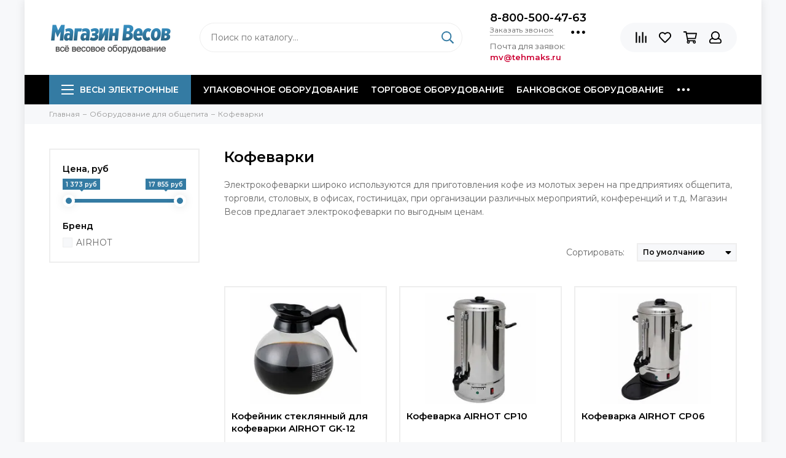

--- FILE ---
content_type: text/html; charset=utf-8
request_url: https://magazin-vesov.ru/collection/kofevarki
body_size: 22237
content:
<!doctype html><html lang="ru" xml:lang="ru" xmlns="http://www.w3.org/1999/xhtml"><head><meta data-config="{&quot;collection_products_count&quot;:5}" name="page-config" content="" /><meta data-config="{&quot;money_with_currency_format&quot;:{&quot;delimiter&quot;:&quot; &quot;,&quot;separator&quot;:&quot;.&quot;,&quot;format&quot;:&quot;%n %u&quot;,&quot;unit&quot;:&quot;руб&quot;,&quot;show_price_without_cents&quot;:1},&quot;currency_code&quot;:&quot;RUR&quot;,&quot;currency_iso_code&quot;:&quot;RUB&quot;,&quot;default_currency&quot;:{&quot;title&quot;:&quot;Российский рубль&quot;,&quot;code&quot;:&quot;RUR&quot;,&quot;rate&quot;:1.0,&quot;format_string&quot;:&quot;%n %u&quot;,&quot;unit&quot;:&quot;руб&quot;,&quot;price_separator&quot;:&quot;&quot;,&quot;is_default&quot;:true,&quot;price_delimiter&quot;:&quot;&quot;,&quot;show_price_with_delimiter&quot;:true,&quot;show_price_without_cents&quot;:true},&quot;facebook&quot;:{&quot;pixelActive&quot;:true,&quot;currency_code&quot;:&quot;RUB&quot;,&quot;use_variants&quot;:false},&quot;vk&quot;:{&quot;pixel_active&quot;:true,&quot;price_list_id&quot;:&quot;5669&quot;},&quot;new_ya_metrika&quot;:true,&quot;ecommerce_data_container&quot;:&quot;dataLayer&quot;,&quot;common_js_version&quot;:null,&quot;vue_ui_version&quot;:null,&quot;feedback_captcha_enabled&quot;:null,&quot;account_id&quot;:25707,&quot;hide_items_out_of_stock&quot;:false,&quot;forbid_order_over_existing&quot;:false,&quot;minimum_items_price&quot;:null,&quot;enable_comparison&quot;:true,&quot;locale&quot;:&quot;ru&quot;,&quot;client_group&quot;:null,&quot;consent_to_personal_data&quot;:{&quot;active&quot;:false,&quot;obligatory&quot;:true,&quot;description&quot;:&quot;Настоящим подтверждаю, что я ознакомлен и согласен с условиями \u003ca href=&#39;/page/oferta&#39; target=&#39;blank&#39;\u003eоферты и политики конфиденциальности\u003c/a\u003e.&quot;},&quot;recaptcha_key&quot;:&quot;6LfXhUEmAAAAAOGNQm5_a2Ach-HWlFKD3Sq7vfFj&quot;,&quot;recaptcha_key_v3&quot;:&quot;6LcZi0EmAAAAAPNov8uGBKSHCvBArp9oO15qAhXa&quot;,&quot;yandex_captcha_key&quot;:&quot;ysc1_ec1ApqrRlTZTXotpTnO8PmXe2ISPHxsd9MO3y0rye822b9d2&quot;,&quot;checkout_float_order_content_block&quot;:true,&quot;available_products_characteristics_ids&quot;:null,&quot;sber_id_app_id&quot;:&quot;5b5a3c11-72e5-4871-8649-4cdbab3ba9a4&quot;,&quot;theme_generation&quot;:2,&quot;quick_checkout_captcha_enabled&quot;:false,&quot;max_order_lines_count&quot;:500,&quot;sber_bnpl_min_amount&quot;:1000,&quot;sber_bnpl_max_amount&quot;:150000,&quot;counter_settings&quot;:{&quot;data_layer_name&quot;:&quot;dataLayer&quot;,&quot;new_counters_setup&quot;:false,&quot;add_to_cart_event&quot;:true,&quot;remove_from_cart_event&quot;:true,&quot;add_to_wishlist_event&quot;:true},&quot;site_setting&quot;:{&quot;show_cart_button&quot;:true,&quot;show_service_button&quot;:false,&quot;show_marketplace_button&quot;:false,&quot;show_quick_checkout_button&quot;:false},&quot;warehouses&quot;:[],&quot;captcha_type&quot;:&quot;google&quot;,&quot;human_readable_urls&quot;:false}" name="shop-config" content="" /><meta name='js-evnvironment' content='production' /><meta name='default-locale' content='ru' /><meta name='insales-redefined-api-methods' content="[]" /><script type="text/javascript" src="https://static.insales-cdn.com/assets/static-versioned/v3.72/static/libs/lodash/4.17.21/lodash.min.js"></script>
<!--InsalesCounter -->
<script type="text/javascript">
(function() {
  if (typeof window.__insalesCounterId !== 'undefined') {
    return;
  }

  try {
    Object.defineProperty(window, '__insalesCounterId', {
      value: 25707,
      writable: true,
      configurable: true
    });
  } catch (e) {
    console.error('InsalesCounter: Failed to define property, using fallback:', e);
    window.__insalesCounterId = 25707;
  }

  if (typeof window.__insalesCounterId === 'undefined') {
    console.error('InsalesCounter: Failed to set counter ID');
    return;
  }

  let script = document.createElement('script');
  script.async = true;
  script.src = '/javascripts/insales_counter.js?7';
  let firstScript = document.getElementsByTagName('script')[0];
  firstScript.parentNode.insertBefore(script, firstScript);
})();
</script>
<!-- /InsalesCounter -->
    <script type="text/javascript">
      (function() {
        var fileref = document.createElement('script');
        fileref.setAttribute("type","text/javascript");
        fileref.setAttribute("src", 'https://search.insales-tech.ru/template.js?t=437019-1758451394');
        document.getElementsByTagName("head")[0].appendChild(fileref);
      })();
    </script>

    <script type="text/javascript">
      (function() {
        var fileref = document.createElement('script');
        fileref.setAttribute("type","text/javascript");
        fileref.setAttribute("src", 'https://smartarget.online/loader.js?type=int&u=1a34bbdf93de36dadf0adae8cc7063815403c12f&source=insales_whatsapp');
        document.getElementsByTagName("head")[0].appendChild(fileref);
      })();
    </script>

    <script type="text/javascript">
      (function() {
        window.va_suggestions = null; // current timestamp hh:mm:ss 12:01:02
      })();
    </script>
<meta charset="utf-8"><meta http-equiv="X-UA-Compatible" content="IE=edge,chrome=1"><meta name="google-site-verification" content="z79Ni9a0fDXqLLTShx8w9nZoLESKf8E-qsjbvl8oLY4" /><meta name="zen-verification" content="shecofgdO2O42WIezDoy2xn9Bek26uQg3vUPXBP9ATTP7uxtMmHlYgykhyYLhFuE" /><meta name="viewport" content="width=device-width, initial-scale=1, maximum-scale=1"><meta name="robots" content="index, follow"><title>Кофеварки купить по лучшей цене | Интернет-магазин Магазин Весов</title><meta name="description" content="Купить Кофеварки по низкой цене в интернет магазине Магазин Весов. В ассортименте 5 моделей. Быстрая доставка по России. Звоните ☎️ 8-800-500-47-63"><meta name="keywords" content="Кофеварки купить по лучшей цене | Интернет-магазин Магазин Весов"><meta property="og:type" content="website"><link rel="canonical" href="https://magazin-vesov.ru/collection/kofevarki"><meta property="og:url" content="https://magazin-vesov.ru/collection/kofevarki"><meta property="og:title" content="Кофеварки"><meta property="og:description" content="Электрокофеварки широко используются для приготовления кофе из молотых зерен на предприятиях общепита, торговли, столовых, в офисах, гостиницах, при организации различных мероприятий, конференций и т.д. Магазин Весов предлагает электрокофеварки по..."><meta property="og:image" content="https://static.insales-cdn.com/images/collections/1/7148/91192300/AIRHOT_CM-2.jpg"><link href="https://static.insales-cdn.com/assets/1/6850/1358530/1758002437/favicon.png" rel="shortcut icon" type="image/png" sizes="16x16"><link href="https://static.insales-cdn.com/assets/1/6850/1358530/1758002437/theme.css" rel="stylesheet"><meta name="theme-color" content="#347ba3"><meta name="format-detection" content="telephone=no"><meta name="cmsmagazine" content="325a8bc2477444d381d10a2ed1775a4d"><link rel="alternate" type="application/atom+xml" title="Статьи — Магазин Весов" href="https://magazin-vesov.ru/blogs/info.atom"><link rel="alternate" type="application/atom+xml" title="Вакансии — Магазин Весов" href="https://magazin-vesov.ru/blogs/vakansii.atom"><link rel="alternate" type="application/atom+xml" title="Галерея — Магазин Весов" href="https://magazin-vesov.ru/blogs/gallery.atom">    <script>  EventBus.subscribe('recaptcha:insales:loaded', function () {  var key = Shop.config.get('recaptcha_key').recaptcha_key;  var customFormSelector = '.js-feedback';  var recaptchaVerify = function (response) {    jquery(customFormSelector + ' [name="g-recaptcha-response"]').html(response);  };  $('.js-recaptcha-form-field').each(function(index, el) {    if ($(window).width() < 360) {      $(el).attr('data-size', 'compact').data('size', 'compact');    }    grecaptchaWidget = grecaptcha.render($(el).get(0), {      sitekey: key,      callback: recaptchaVerify    });    window = { grecaptchaWidget: grecaptchaWidget };  });})  </script>  <meta name="yandex-verification" content="7b931552df3c3141" />   </head><body id="body" class="layout layout--box"><div class="layout-page"><div id="insales-section-header" class="insales-section insales-section-header"><header><!--noindex--><div class="header-scheme-02"><div class="header-main"><div class="container"><div class="row align-items-center"><div class="col-12 col-sm col-md col-lg-auto text-center text-lg-left"><a href="https://magazin-vesov.ru" class="logo"><img src="https://static.insales-cdn.com/assets/1/6850/1358530/1758002437/logo.png" alt="Магазин Весов" class="img-fluid"></a></div><div class="col d-none d-lg-block"><div class="search search--header"><form action="/search" method="get" class="search-form"><input type="search" name="q" class="search-input js-search-input" placeholder="Поиск по каталогу&hellip;" autocomplete="off" required><button type="submit" class="search-button"><span class="far fa-search"></span></button><div class="search-results js-search-results"></div></form></div></div><div class="col-12 col-lg-auto d-none d-lg-block" style="line-height:18px;"><div class="header-contacts"><div class="header-contacts-phone"><a href="tel:8-800-500-47-63" class="js-account-phone">8-800-500-47-63</a></div><div class="row"><div class="col"><span class="js-messages" data-target="callback" data-type="form">Заказать звонок</span></div><div class="col-auto"><div class="user_icons-item js-user_icons-item"><span class="user_icons-icon js-user_icons-icon-contacts"><span class="far fa-ellipsis-h fa-lg"></span></span><div class="user_icons-popup"><div class="popup popup-contacts"><div class="js-popup-contacts"><div class="popup-content-contacts"><div class="row no-gutters popup-content-contacts-item"><div class="col-auto"><span class="far fa-envelope fa-fw"></span></div><div class="col"><a href="mailto:mv@tehmaks.ru">mv@tehmaks.ru</a></div></div><div class="row no-gutters popup-content-contacts-item"><div class="col-auto"><span class="far fa-map-marker fa-fw"></span></div><div class="col"><p>г. Екатеринбург, ул. Циолковского 73</p></div></div><div class="row no-gutters popup-content-contacts-item"><div class="col-auto"><span class="far fa-clock fa-fw"></span></div><div class="col"><p>Пн-Пт 9:00-17:00, Сб-Вс - выходной</p></div></div><div class="row no-gutters"><div class="col-12"><div class="social social--header"><ul class="social-items list-unstyled"><li class="social-item social-item--vk"><a href="https://vk.com/magazin_vesov" rel="noopener noreferrer nofollow" target="_blank"><span class="fab fa-vk"></span></a></li><li class="social-item social-item--facebook-f"><a href="https://www.facebook.com/magazinvesov" rel="noopener noreferrer nofollow" target="_blank"><span class="fab fa-facebook-f"></span></a></li><li class="social-item social-item--instagram"><a href="https://www.instagram.com/magazinvesov/" rel="noopener noreferrer nofollow" target="_blank"><span class="fab fa-instagram"></span></a></li><li class="social-item social-item--youtube"><a href="https://www.youtube.com/user/MagazinVesov" rel="noopener noreferrer nofollow" target="_blank"><span class="fab fa-youtube"></span></a></li><li class="social-item social-item--odnoklassniki"><a href="https://ok.ru/group/61867170070573" rel="noopener noreferrer nofollow" target="_blank"><span class="fab fa-odnoklassniki"></span></a></li></ul></div></div></div></div></div></div></div></div></div></div></div>                              <span style="font-size:13px;">Почта для заявок: <br><b style="color:#CC0033">mv@tehmaks.ru</b></span>                              <!-- <br><a href="/page/dostavka" class="js-messages" data-target="geo" data-type="text" style="font-size:12px;"><span class="product-geo-city js-geo-city-current"></span></a>--></div><div class="col-12 col-lg-auto"><div class="user_icons user_icons-main js-clone is-inside" data-clone-target="js-user_icons-clone"><ul class="user_icons-items list-unstyled d-flex d-lg-block"><li class="user_icons-item user_icons-item-menu d-inline-block d-lg-none js-user_icons-item"><button class="user_icons-icon user_icons-icon-menu js-user_icons-icon-menu"><span class="far fa-bars"></span></button><div class="user_icons-popup"><div class="popup js-popup-menu overflow-hidden"><div class="popup-scroll js-popup-scroll"><div class="popup-title">Меню<button class="button button--empty button--icon popup-close js-popup-close"><span class="far fa-times fa-lg"></span></button></div><div class="popup-content popup-content-menu popup-content-search"><div class="search search--popup"><form action="/search" method="get" class="search-form"><input type="search" name="q" class="search-input" placeholder="Поиск по каталогу&hellip;" autocomplete="off" required><button type="submit" class="search-button"><span class="far fa-search"></span></button></form></div></div><ul class="popup-content popup-content-menu js-popup-content-menu"></ul><ul class="popup-content popup-content-menu popup-content-links list-unstyled"><li class="popup-content-link"><a href="/collection/upakovochnoe-oborudovanie">Упаковочное оборудование</a></li><li class="popup-content-link"><a href="/collection/torgovoe-oborudovanie">Торговое оборудование</a></li><li class="popup-content-link"><a href="/collection/bankovskoe-oborudovanie">Банковское оборудование</a></li><li class="popup-content-link"><a href="/page/pokupateljam">Покупателям</a></li><li class="popup-content-link"><a href="/page/magazin-vesov">О магазине</a></li><li class="popup-content-link"><a href="/page/kontakty">Контакты</a></li><li class="popup-content-link"><a href="/collection/brands">Бренды</a></li></ul><div class="popup-content popup-content-contacts"><div class="row no-gutters popup-content-contacts-item"><div class="col-auto"><span class="far fa-phone fa-fw" data-fa-transform="flip-h"></span></div><div class="col"><a href="tel:8-800-500-47-63" class="js-account-phone">8-800-500-47-63</a></div></div><div class="row no-gutters popup-content-contacts-item"><div class="col-auto"><span class="far fa-envelope fa-fw"></span></div><div class="col"><a href="mailto:mv@tehmaks.ru">mv@tehmaks.ru</a></div></div><div class="row no-gutters popup-content-contacts-item"><div class="col-auto"><span class="far fa-map-marker fa-fw"></span></div><div class="col"><p>г. Екатеринбург, ул. Циолковского 73</p></div></div><div class="row no-gutters popup-content-contacts-item"><div class="col-auto"><span class="far fa-clock fa-fw"></span></div><div class="col"><p>Пн-Пт 9:00-17:00, Сб-Вс - выходной</p></div></div><div class="popup-content-contacts-messengers"><div class="messengers messengers--header"><ul class="messengers-items list-unstyled"><li class="messengers-item messengers-item--vk"><a href="https://vk.me/magazin_vesov" rel="noopener noreferrer nofollow" target="_blank"><span class="fab fa-vk"></span></a></li><li class="messengers-item messengers-item--skype"><a href="skype:tehmaks.ru?call" rel="noopener noreferrer nofollow" target="_blank"><span class="fab fa-skype"></span></a></li><li class="messengers-item messengers-item--telegram-plane"><a href="magazinvesov" rel="noopener noreferrer nofollow" target="_blank"><span class="fab fa-telegram-plane"></span></a></li><li class="messengers-item messengers-item--whatsapp"><a href="https://wa.me/79034112040 " rel="noopener noreferrer nofollow" target="_blank"><span class="fab fa-whatsapp"></span></a></li></ul></div></div></div></div></div><div class="popup-shade js-popup-close"></div></div></li><!-- --><li class="user_icons-item js-user_icons-item"><a href="/compares" class="user_icons-icon js-user_icons-icon-compares"><span class="far fa-align-right" data-fa-transform="rotate-90"></span><span class="bage bage-compares js-bage-compares"></span></a><div class="user_icons-popup"><div class="popup"><div class="popup-title">Сравнение товаров<button class="button button--empty button--icon popup-close js-popup-close"><span class="far fa-times fa-lg"></span></button></div><div class="js-popup-compares"></div></div><div class="popup-shade js-popup-close"></div></div></li><li class="user_icons-item js-user_icons-item"><a href="/page/favorites" class="user_icons-icon js-user_icons-icon-favorites"><span class="far fa-heart"></span><span class="bage bage-favorites js-bage-favorites"></span></a><div class="user_icons-popup"><div class="popup"><div class="popup-title">Избранное<button class="button button--empty button--icon popup-close js-popup-close"><span class="far fa-times fa-lg"></span></button></div><div class="js-popup-favorites"></div></div><div class="popup-shade js-popup-close"></div></div></li><li class="user_icons-item js-user_icons-item"><a href="/cart_items" class="user_icons-icon js-user_icons-icon-cart"><span class="far fa-shopping-cart"></span><span class="bage bage-cart js-bage-cart"></span></a><div class="user_icons-popup"><div class="popup"><div class="popup-title">Корзина<button class="button button--empty button--icon popup-close js-popup-close"><span class="far fa-times fa-lg"></span></button></div><div class="js-popup-cart"></div></div><div class="popup-shade js-popup-close"></div></div></li><li class="user_icons-item js-user_icons-item"><a href="/client_account/login" class="user_icons-icon"><span class="far fa-user"></span></a><div class="user_icons-popup"><div class="popup popup-client_new"><div class="popup-title">Личный кабинет<button class="button button--empty button--icon popup-close js-popup-close"><span class="far fa-times fa-lg"></span></button></div><div class="popup--empty text-center"><span class="far fa-user fa-3x"></span><div class="dropdown_products-action"><div class="row"><div class="col-12 col-lg-6"><a href="/client_account/login" class="button button--primary button--block button--small">Авторизация</a></div><div class="col-12 col-lg-6"><a href="/client_account/contacts/new" class="button button--secondary button--block button--small">Регистрация</a></div></div></div></div></div><div class="popup-shade js-popup-close"></div></div></li></ul></div></div></div></div></div></div><!--/noindex--><div class="header-scheme-03 d-none d-lg-block"><div class="header-menu  js-header-menu"><div class="container"><div class="row"><div class="col"><nav class="nav"><ul class="nav-items list-unstyled js-nav-items is-overflow"><li class="nav-item nav-item--collections js-nav-item"><a href="/collection/vesy" class="hamburger-trigger js-nav-collections-trigger" data-target="hamburger"><span class="hamburger hamburger--arrow-down"><span></span><span></span><span></span></span>Весы электронные</a></li><li class="nav-item js-nav-item"><a href="/collection/upakovochnoe-oborudovanie">Упаковочное оборудование</a></li><li class="nav-item js-nav-item"><a href="/collection/torgovoe-oborudovanie">Торговое оборудование</a></li><li class="nav-item js-nav-item"><a href="/collection/bankovskoe-oborudovanie">Банковское оборудование</a></li><li class="nav-item js-nav-item"><a href="/page/pokupateljam">Покупателям</a></li><li class="nav-item js-nav-item"><a href="/page/magazin-vesov">О магазине</a></li><li class="nav-item js-nav-item"><a href="/page/kontakty">Контакты</a></li><li class="nav-item js-nav-item"><a href="/collection/brands">Бренды</a></li><li class="nav-item nav-item--dropdown js-nav-item--dropdown d-none"><span class="far fa-ellipsis-h fa-lg"></span><div class="user_icons-popup"><div class="popup"><ul class="list-unstyled js-popup-nav"></ul></div></div></li></ul></nav></div><div class="col col-auto align-self-center"><div class="user_icons user_icons-clone js-user_icons-clone is-inside"></div></div></div>                  <div class="row">                      <div class="col-12">                                                                                                                  <nav class="nav-collections js-nav-collections js-nav-collections-trigger js-clone" data-target="dorpdown" data-clone-target="js-nav-sidebar-clone" itemscope itemtype="http://schema.org/SiteNavigationElement"><ul class="list-unstyled"><li data-collection-id="25287890"><a href="/collection/oborudovanie-dlya-obschepita" class="row align-items-center no-gutters d-flex nav-collections-toggle js-nav-collections-toggle nav-collections-toggle--next" data-type="next" data-target="25287890" itemprop="url"><span class="col-auto"><span class="nav-collections-thumb" style="background-image:url(https://static.insales-cdn.com/images/collections/1/6185/91191337/thumb_1.jpg"></span></span><span class="col" itemprop="name">Оборудование для общепита</span><span class="nav-arrow-toggle js-nav-arrow-toggle"><span class="far fa-chevron-right"></span></span></a><ul class="list-unstyled"><li class="nav-collections-back d-block d-lg-none"><a href="/collection/oborudovanie-dlya-obschepita" class="nav-collections-toggle js-nav-collections-toggle nav-collections-toggle--back" data-type="back" data-target="25287890"><span class="nav-arrow-toggle"><span class="far fa-chevron-left"></span></span>Назад</a></li><li class="nav-collections-title d-block d-lg-none"><a href="/collection/oborudovanie-dlya-obschepita">Оборудование для общепита</a></li><li data-collection-id="25288087"><a href="/collection/blendery">Блендеры</a></li><li data-collection-id="25287976"><a href="/collection/degidratory">Дегидраторы</a></li><li data-collection-id="25288115"><a href="/collection/kofevarki">Кофеварки</a></li><li data-collection-id="25287935"><a href="/collection/kofemashiny">Кофемашины</a></li><li data-collection-id="25288584"><a href="/collection/kofemolki">Кофемолки</a></li><li data-collection-id="25288094"><a href="/collection/miksery">Миксеры</a></li><li data-collection-id="25288135"><a href="/collection/marmity">Мармиты</a></li><li data-collection-id="25288341"><a href="/collection/oborudovanie-dlya-fast-fuda" class="nav-collections-toggle js-nav-collections-toggle nav-collections-toggle--next" data-type="next" data-target="25288341">Оборудование для фаст-фуда<span class="nav-arrow-toggle js-nav-arrow-toggle"><span class="far fa-chevron-right"></span></span></a><ul class="list-unstyled"><li class="nav-collections-back d-block d-lg-none"><a href="/collection/oborudovanie-dlya-fast-fuda" class="nav-collections-toggle js-nav-collections-toggle nav-collections-toggle--back" data-type="back" data-target="25288341"><span class="nav-arrow-toggle"><span class="far fa-chevron-left"></span></span>Назад</a></li><li class="nav-collections-title d-block d-lg-none"><a href="/collection/oborudovanie-dlya-fast-fuda">Оборудование для фаст-фуда</a></li><li data-collection-id="25288369"><a href="/collection/apparaty-varki-kukuruzy">Аппараты варки кукурузы</a></li><li data-collection-id="25288379"><a href="/collection/apparaty-dlya-goryachego-shokolada">Аппараты для горячего шоколада</a></li><li data-collection-id="25288385"><a href="/collection/apparaty-dlya-ponchikov">Аппараты для пончиков</a></li><li data-collection-id="25288403"><a href="/collection/apparaty-dlya-pop-korna">Аппараты для поп-корна</a></li><li data-collection-id="25288407"><a href="/collection/apparaty-sosiska-v-yaytse">Аппараты сосиска в яйце</a></li><li data-collection-id="25288412"><a href="/collection/apparaty-dlya-saharnoy-vaty">Аппараты для сахарной ваты</a></li><li data-collection-id="25288420"><a href="/collection/apparaty-dlya-tartaletok">Аппараты для тарталеток</a></li><li data-collection-id="25288429"><a href="/collection/apparaty-dlya-hot-dogov">Аппараты для хот-догов</a></li><li data-collection-id="25288442"><a href="/collection/apparaty-cheshskih-trubochek">Аппараты чешских трубочек</a></li><li data-collection-id="25288450"><a href="/collection/apparaty-dlya-churros">Аппараты для чуррос</a></li><li data-collection-id="25288462"><a href="/collection/blinnitsy">Блинницы</a></li><li data-collection-id="25288482"><a href="/collection/vafelnitsy">Вафельницы</a></li><li data-collection-id="25288505"><a href="/collection/vitriny-dlya-pitstsy">Витрины для пиццы</a></li><li data-collection-id="25288519"><a href="/collection/vitriny-teplovye">Витрины тепловые</a></li><li data-collection-id="25288537"><a href="/collection/grili">Грили</a></li><li data-collection-id="25288553"><a href="/collection/izmelchiteli-lda">Измельчители льда</a></li><li data-collection-id="25288594"><a href="/collection/makaronovarki">Макароноварки</a></li><li data-collection-id="25288602"><a href="/collection/pechi-dlya-pitstsy">Печи для пиццы</a></li><li data-collection-id="25288614"><a href="/collection/pechi-svch">Печи-СВЧ</a></li><li data-collection-id="25288623"><a href="/collection/poverhnosti-zharochnye">Поверхности жарочные</a></li><li data-collection-id="25288633"><a href="/collection/podogrevateli">Подогреватели</a></li><li data-collection-id="25288639"><a href="/collection/risovarki">Рисоварки</a></li><li data-collection-id="25288645"><a href="/collection/termostaty">Термостаты</a></li><li data-collection-id="25288649"><a href="/collection/tostery-konveyernye">Тостеры конвейерные</a></li><li data-collection-id="25288147"><a href="/collection/stantsii-kartofelya-fri">Станции картофеля фри</a></li><li data-collection-id="25288657"><a href="/collection/frityurnitsy">Фритюрницы</a></li><li data-collection-id="25288662"><a href="/collection/cheburechnitsy">Чебуречницы</a></li></ul></li><li data-collection-id="25287942"><a href="/collection/parokonvektomaty">Пароконвектоматы</a></li><li data-collection-id="25288190"><a href="/collection/plity-induktsionnye">Плиты индукционные</a></li><li data-collection-id="25288099"><a href="/collection/sokovyzhimalki">Соковыжималки</a></li><li data-collection-id="25288162"><a href="/collection/elektrokipyatilniki">Электрокипятильники</a></li><li data-collection-id="25288203"><a href="/collection/elektromehanicheskoe-oborudovanie" class="nav-collections-toggle js-nav-collections-toggle nav-collections-toggle--next" data-type="next" data-target="25288203">Электромеханическое оборудование<span class="nav-arrow-toggle js-nav-arrow-toggle"><span class="far fa-chevron-right"></span></span></a><ul class="list-unstyled"><li class="nav-collections-back d-block d-lg-none"><a href="/collection/elektromehanicheskoe-oborudovanie" class="nav-collections-toggle js-nav-collections-toggle nav-collections-toggle--back" data-type="back" data-target="25288203"><span class="nav-arrow-toggle"><span class="far fa-chevron-left"></span></span>Назад</a></li><li class="nav-collections-title d-block d-lg-none"><a href="/collection/elektromehanicheskoe-oborudovanie">Электромеханическое оборудование</a></li><li data-collection-id="25288211"><a href="/collection/kartofelechistki">Картофелечистки</a></li><li data-collection-id="25288220"><a href="/collection/kuttery">Куттеры</a></li><li data-collection-id="25288233"><a href="/collection/marinatory-myasomassazhery">Маринаторы-мясомассажеры</a></li><li data-collection-id="25288242"><a href="/collection/myasoryhliteli">Мясорыхлители</a></li><li data-collection-id="25288253"><a href="/collection/ovoscherezki">Овощерезки</a></li><li data-collection-id="25288259"><a href="/collection/pily-dlya-rezki-myasa">Пилы для резки мяса</a></li><li data-collection-id="25288271"><a href="/collection/pressy-dlya-gamburgerov">Прессы для гамбургеров</a></li><li data-collection-id="25288281"><a href="/collection/slaysery">Слайсеры</a></li><li data-collection-id="25288288"><a href="/collection/farshemeshalki">Фаршемешалки</a></li><li data-collection-id="25288293"><a href="/collection/shpritsy-kolbasnye">Шприцы колбасные</a></li></ul></li><li data-collection-id="25288302"><a href="/collection/gigienicheskoe-oborudovanie" class="nav-collections-toggle js-nav-collections-toggle nav-collections-toggle--next" data-type="next" data-target="25288302">Гигиеническое оборудование<span class="nav-arrow-toggle js-nav-arrow-toggle"><span class="far fa-chevron-right"></span></span></a><ul class="list-unstyled"><li class="nav-collections-back d-block d-lg-none"><a href="/collection/gigienicheskoe-oborudovanie" class="nav-collections-toggle js-nav-collections-toggle nav-collections-toggle--back" data-type="back" data-target="25288302"><span class="nav-arrow-toggle"><span class="far fa-chevron-left"></span></span>Назад</a></li><li class="nav-collections-title d-block d-lg-none"><a href="/collection/gigienicheskoe-oborudovanie">Гигиеническое оборудование</a></li><li data-collection-id="25288317"><a href="/collection/izmelchiteli-dlya-pischevyh-othodov">Измельчители для пищевых отходов</a></li><li data-collection-id="25288323"><a href="/collection/lampy-insektitsidnye">Лампы инсектицидные</a></li><li data-collection-id="25288331"><a href="/collection/sterilizatory-dlya-nozhey">Стерилизаторы для ножей</a></li></ul></li></ul></li><li data-collection-id="8866927"><a href="/collection/torgovoe-oborudovanie" class="row align-items-center no-gutters d-flex nav-collections-toggle js-nav-collections-toggle nav-collections-toggle--next" data-type="next" data-target="8866927" itemprop="url"><span class="col-auto"><span class="nav-collections-thumb" style="background-image:url(https://static.insales-cdn.com/images/collections/1/2555/1722875/thumb_torgovoe.jpg"></span></span><span class="col" itemprop="name">Торговое оборудование</span><span class="nav-arrow-toggle js-nav-arrow-toggle"><span class="far fa-chevron-right"></span></span></a><ul class="list-unstyled"><li class="nav-collections-back d-block d-lg-none"><a href="/collection/torgovoe-oborudovanie" class="nav-collections-toggle js-nav-collections-toggle nav-collections-toggle--back" data-type="back" data-target="8866927"><span class="nav-arrow-toggle"><span class="far fa-chevron-left"></span></span>Назад</a></li><li class="nav-collections-title d-block d-lg-none"><a href="/collection/torgovoe-oborudovanie">Торговое оборудование</a></li><li data-collection-id="8867436"><a href="/collection/skanery-shtrih-kodov">Сканеры штрих кодов</a></li><li data-collection-id="8867423"><a href="/collection/printery-etiketok">Принтеры этикеток</a></li></ul></li><li data-collection-id="8867542"><a href="/collection/upakovochnoe-oborudovanie" class="row align-items-center no-gutters d-flex nav-collections-toggle js-nav-collections-toggle nav-collections-toggle--next" data-type="next" data-target="8867542" itemprop="url"><span class="col-auto"><span class="nav-collections-thumb" style="background-image:url(https://static.insales-cdn.com/images/collections/1/2657/1722977/thumb_upakovka.jpg"></span></span><span class="col" itemprop="name">Упаковочное оборудование</span><span class="nav-arrow-toggle js-nav-arrow-toggle"><span class="far fa-chevron-right"></span></span></a><ul class="list-unstyled"><li class="nav-collections-back d-block d-lg-none"><a href="/collection/upakovochnoe-oborudovanie" class="nav-collections-toggle js-nav-collections-toggle nav-collections-toggle--back" data-type="back" data-target="8867542"><span class="nav-arrow-toggle"><span class="far fa-chevron-left"></span></span>Назад</a></li><li class="nav-collections-title d-block d-lg-none"><a href="/collection/upakovochnoe-oborudovanie">Упаковочное оборудование</a></li><li data-collection-id="8867624"><a href="/collection/zapayschiki-paketov">Запайщики пакетов</a></li><li data-collection-id="8867658"><a href="/collection/goryachie-stoly">Горячие столы</a></li><li data-collection-id="8867669"><a href="/collection/zapayschiki-lotkov">Запайщики лотков</a></li><li data-collection-id="8867729"><a href="/collection/vakuumnye-upakovschiki">Вакуумные упаковщики</a></li><li data-collection-id="8867734"><a href="/collection/termousadochnye-apparaty">Термоусадочные аппараты</a></li><li data-collection-id="22457096"><a href="/collection/vakuumnye-pakety-i-plyonki">Вакуумные пакеты и плёнки</a></li></ul></li><li data-collection-id="21363362"><a href="/collection/bankovskoe-oborudovanie" class="row align-items-center no-gutters d-flex nav-collections-toggle js-nav-collections-toggle nav-collections-toggle--next" data-type="next" data-target="21363362" itemprop="url"><span class="col-auto"><span class="nav-collections-thumb" style="background-image:url(https://static.insales-cdn.com/images/collections/1/5177/89027641/thumb_5033-1-1000x1000.jpg"></span></span><span class="col" itemprop="name">Банковское оборудование</span><span class="nav-arrow-toggle js-nav-arrow-toggle"><span class="far fa-chevron-right"></span></span></a><ul class="list-unstyled"><li class="nav-collections-back d-block d-lg-none"><a href="/collection/bankovskoe-oborudovanie" class="nav-collections-toggle js-nav-collections-toggle nav-collections-toggle--back" data-type="back" data-target="21363362"><span class="nav-arrow-toggle"><span class="far fa-chevron-left"></span></span>Назад</a></li><li class="nav-collections-title d-block d-lg-none"><a href="/collection/bankovskoe-oborudovanie">Банковское оборудование</a></li><li data-collection-id="21363407"><a href="/collection/detektory-banknot">Детекторы банкнот</a></li><li data-collection-id="21363446"><a href="/collection/cchetchiki-banknot-kupyur">Cчетчики банкнот (купюр)</a></li><li data-collection-id="21363473"><a href="/collection/schetchik-sortirovschik-monet">Счетчик-сортировщик монет</a></li></ul></li><li data-collection-id="380615"><a href="https://magazin-vesov.ru/collection/nastolnye-vesy" class="row align-items-center no-gutters d-flex" itemprop="url"><span class="col-auto"><span class="nav-collections-thumb" style="background-image:url(https://static.insales-cdn.com/images/collections/1/6529/22913/thumb_fasovochnie-vesy.jpg);"></span></span><span class="col" itemprop="name">Настольные весы</span></a></li><li data-collection-id="380618"><a href="https://magazin-vesov.ru/collection/torgovye-vesy" class="row align-items-center no-gutters d-flex" itemprop="url"><span class="col-auto"><span class="nav-collections-thumb" style="background-image:url(https://static.insales-cdn.com/images/collections/1/1184/6997152/thumb_torgovye-vesy.jpg);"></span></span><span class="col" itemprop="name">Торговые весы</span></a></li><li data-collection-id="380614"><a href="https://magazin-vesov.ru/collection/tovarnye-vesy" class="row align-items-center no-gutters d-flex" itemprop="url"><span class="col-auto"><span class="nav-collections-thumb" style="background-image:url(https://static.insales-cdn.com/images/collections/1/1185/6997153/thumb_tovarnye.jpg);"></span></span><span class="col" itemprop="name">Товарные весы</span></a></li><li data-collection-id="380628"><a href="https://magazin-vesov.ru/collection/schetnye-vesy" class="row align-items-center no-gutters d-flex" itemprop="url"><span class="col-auto"><span class="nav-collections-thumb" style="background-image:url(https://static.insales-cdn.com/images/collections/1/6551/22935/thumb_schetnye-vesy.jpg);"></span></span><span class="col" itemprop="name">Счетные весы</span></a></li><li data-collection-id="380621"><a href="https://magazin-vesov.ru/collection/vlagozaschischennye-vesy" class="row align-items-center no-gutters d-flex" itemprop="url"><span class="col-auto"><span class="nav-collections-thumb" style="background-image:url(https://static.insales-cdn.com/images/collections/1/4434/1757522/thumb_vlago.jpg);"></span></span><span class="col" itemprop="name">Влагозащищенные весы</span></a></li><li data-collection-id="18348768"><a href="https://magazin-vesov.ru/collection/pochtovye-vesy" class="row align-items-center no-gutters d-flex" itemprop="url"><span class="col-auto"><span class="nav-collections-thumb" style="background-image:url(https://static.insales-cdn.com/images/collections/1/5353/76862697/thumb_Scale_courier.jpg);"></span></span><span class="col" itemprop="name">Почтовые весы</span></a></li><li data-collection-id="380619"><a href="https://magazin-vesov.ru/collection/vesy-s-pechatyu-etiketok" class="row align-items-center no-gutters d-flex" itemprop="url"><span class="col-auto"><span class="nav-collections-thumb" style="background-image:url(https://static.insales-cdn.com/images/collections/1/6536/22920/thumb_vesy-s-pechatju-etiketok.jpg);"></span></span><span class="col" itemprop="name">Весы с печатью этикеток</span></a></li><li data-collection-id="380626"><a href="https://magazin-vesov.ru/collection/meditsinskie-vesy" class="row align-items-center no-gutters d-flex" itemprop="url"><span class="col-auto"><span class="nav-collections-thumb" style="background-image:url(https://static.insales-cdn.com/images/collections/1/6549/22933/thumb_vesy-medicinskie.jpg);"></span></span><span class="col" itemprop="name">Медицинские весы</span></a></li><li data-collection-id="380625"><a href="https://magazin-vesov.ru/collection/laboratornye-vesy" class="row align-items-center no-gutters d-flex" itemprop="url"><span class="col-auto"><span class="nav-collections-thumb" style="background-image:url(https://static.insales-cdn.com/images/collections/1/6548/22932/thumb_laboratornie-vesy.jpg);"></span></span><span class="col" itemprop="name">Лабораторные весы</span></a></li><li data-collection-id="380627"><a href="https://magazin-vesov.ru/collection/yuvelirnye-vesy" class="row align-items-center no-gutters d-flex" itemprop="url"><span class="col-auto"><span class="nav-collections-thumb" style="background-image:url(https://static.insales-cdn.com/images/collections/1/6550/22934/thumb_juvelirnye-vesy.jpg);"></span></span><span class="col" itemprop="name">Ювелирные весы</span></a></li><li data-collection-id="380624"><a href="https://magazin-vesov.ru/collection/analiticheskie-vesy" class="row align-items-center no-gutters d-flex" itemprop="url"><span class="col-auto"><span class="nav-collections-thumb" style="background-image:url(https://static.insales-cdn.com/images/collections/1/6547/22931/thumb_analiticheskie-vesy.jpg);"></span></span><span class="col" itemprop="name">Аналитические весы</span></a></li><li data-collection-id="2206145"><a href="https://magazin-vesov.ru/collection/mikrovesy" class="row align-items-center no-gutters d-flex" itemprop="url"><span class="col-auto"><span class="nav-collections-thumb" style="background-image:url(https://static.insales-cdn.com/images/collections/1/4101/487429/thumb_analytical-balances-internal-calibration-54946-2801097.jpg);"></span></span><span class="col" itemprop="name">Микровесы</span></a></li><li data-collection-id="380629"><a href="https://magazin-vesov.ru/collection/komparator-massy" class="row align-items-center no-gutters d-flex" itemprop="url"><span class="col-auto"><span class="nav-collections-thumb" style="background-image:url(https://static.insales-cdn.com/images/collections/1/6553/22937/thumb_vesy-komparatory.jpg);"></span></span><span class="col" itemprop="name">Компаратор массы</span></a></li><li data-collection-id="1281013"><a href="https://magazin-vesov.ru/collection/analizatory-vlazhnosti" class="row align-items-center no-gutters d-flex" itemprop="url"><span class="col-auto"><span class="nav-collections-thumb" style="background-image:url(https://static.insales-cdn.com/images/collections/1/5724/87644/thumb_KETTFD720.jpg);"></span></span><span class="col" itemprop="name">Анализаторы влажности</span></a></li><li data-collection-id="380612"><a href="https://magazin-vesov.ru/collection/kranovye-vesy" class="row align-items-center no-gutters d-flex" itemprop="url"><span class="col-auto"><span class="nav-collections-thumb" style="background-image:url(https://static.insales-cdn.com/images/collections/1/6530/22914/thumb_kranovie-vesy.jpg);"></span></span><span class="col" itemprop="name">Крановые весы</span></a></li><li data-collection-id="380631"><a href="/collection/platformennye-vesy" class="row align-items-center no-gutters d-flex nav-collections-toggle js-nav-collections-toggle nav-collections-toggle--next" data-type="next" data-target="380631" itemprop="url"><span class="col-auto"><span class="nav-collections-thumb" style="background-image:url(https://static.insales-cdn.com/images/collections/1/5197/9589837/thumb_vsp4-a.jpg"></span></span><span class="col" itemprop="name">Платформенные весы</span><span class="nav-arrow-toggle js-nav-arrow-toggle"><span class="far fa-chevron-right"></span></span></a><ul class="list-unstyled"><li class="nav-collections-back d-block d-lg-none"><a href="/collection/platformennye-vesy" class="nav-collections-toggle js-nav-collections-toggle nav-collections-toggle--back" data-type="back" data-target="380631"><span class="nav-arrow-toggle"><span class="far fa-chevron-left"></span></span>Назад</a></li><li class="nav-collections-title d-block d-lg-none"><a href="/collection/platformennye-vesy">Платформенные весы</a></li><li data-collection-id="31360712"><a href="/collection/katalog-1">Каталог 1</a></li></ul></li><li data-collection-id="2145901"><a href="https://magazin-vesov.ru/collection/pandusnye-vesy" class="row align-items-center no-gutters d-flex" itemprop="url"><span class="col-auto"><span class="nav-collections-thumb" style="background-image:url(https://static.insales-cdn.com/images/collections/1/5900/464652/thumb_1.jpg);"></span></span><span class="col" itemprop="name">Пандусные весы</span></a></li><li data-collection-id="12954110"><a href="https://magazin-vesov.ru/collection/vesy-vreznye" class="row align-items-center no-gutters d-flex" itemprop="url"><span class="col-auto"><span class="nav-collections-thumb" style="background-image:url(https://static.insales-cdn.com/images/collections/1/5148/9589788/thumb_vreznye-vesy.jpg);"></span></span><span class="col" itemprop="name">Врезные весы</span></a></li><li data-collection-id="380632"><a href="https://magazin-vesov.ru/collection/palletnye-vesy" class="row align-items-center no-gutters d-flex" itemprop="url"><span class="col-auto"><span class="nav-collections-thumb" style="background-image:url(https://static.insales-cdn.com/images/collections/1/6559/22943/thumb_palet_01.jpg);"></span></span><span class="col" itemprop="name">Паллетные весы</span></a></li><li data-collection-id="380633"><a href="https://magazin-vesov.ru/collection/balochnye-vesy" class="row align-items-center no-gutters d-flex" itemprop="url"><span class="col-auto"><span class="nav-collections-thumb" style="background-image:url(https://static.insales-cdn.com/images/collections/1/6560/22944/thumb_14807.jpg);"></span></span><span class="col" itemprop="name">Балочные весы</span></a></li><li data-collection-id="380634"><a href="https://magazin-vesov.ru/collection/vesy-dlya-vzveshivaniya-zhivotnyh" class="row align-items-center no-gutters d-flex" itemprop="url"><span class="col-auto"><span class="nav-collections-thumb" style="background-image:url(https://static.insales-cdn.com/images/collections/1/6562/22946/thumb_1.jpg);"></span></span><span class="col" itemprop="name">Весы для животных</span></a></li><li data-collection-id="22238040"><a href="https://magazin-vesov.ru/collection/gidravlicheskie-telezhki-s-vesami" class="row align-items-center no-gutters d-flex" itemprop="url"><span class="col-auto"><span class="nav-collections-thumb" style="background-image:url(https://static.insales-cdn.com/images/collections/1/2109/89540669/thumb_cw-new-s-vesami-1.png);"></span></span><span class="col" itemprop="name">Гидравлические тележки с весами</span></a></li><li data-collection-id="5342844"><a href="/collection/avtomobilnye-vesy" class="row align-items-center no-gutters d-flex nav-collections-toggle js-nav-collections-toggle nav-collections-toggle--next" data-type="next" data-target="5342844" itemprop="url"><span class="col-auto"><span class="nav-collections-thumb" style="background-image:url(https://static.insales-cdn.com/images/collections/1/3423/1715551/thumb_large_vsa-r-2.jpg"></span></span><span class="col" itemprop="name">Автомобильные весы</span><span class="nav-arrow-toggle js-nav-arrow-toggle"><span class="far fa-chevron-right"></span></span></a><ul class="list-unstyled"><li class="nav-collections-back d-block d-lg-none"><a href="/collection/avtomobilnye-vesy" class="nav-collections-toggle js-nav-collections-toggle nav-collections-toggle--back" data-type="back" data-target="5342844"><span class="nav-arrow-toggle"><span class="far fa-chevron-left"></span></span>Назад</a></li><li class="nav-collections-title d-block d-lg-none"><a href="/collection/avtomobilnye-vesy">Автомобильные весы</a></li><li data-collection-id="11710783"><a href="/collection/podkladnye-avtomobilnye-vesy">Подкладные автомобильные весы</a></li><li data-collection-id="19977656"><a href="/collection/statsionarnye-avtomobilnye-vesy">Стационарные автомобильные весы</a></li></ul></li><li data-collection-id="380630"><a href="https://magazin-vesov.ru/collection/vzryvozaschischennye-vesy" class="row align-items-center no-gutters d-flex" itemprop="url"><span class="col-auto"><span class="nav-collections-thumb" style="background-image:url(https://static.insales-cdn.com/images/collections/1/6555/22939/thumb_vzrivobezopasnye-vesy.jpg);"></span></span><span class="col" itemprop="name">Взрывобезопасные весы</span></a></li><li data-collection-id="3957325"><a href="https://magazin-vesov.ru/collection/mehanicheskie-vesy" class="row align-items-center no-gutters d-flex" itemprop="url"><span class="col-auto"><span class="nav-collections-thumb" style="background-image:url(https://static.insales-cdn.com/images/collections/1/1668/1500804/thumb_large_VT8908-500Y.jpg);"></span></span><span class="col" itemprop="name">Механические весы</span></a></li><li data-collection-id="2037329"><a href="/collection/bytovye-vesy" class="row align-items-center no-gutters d-flex nav-collections-toggle js-nav-collections-toggle nav-collections-toggle--next" data-type="next" data-target="2037329" itemprop="url"><span class="col-auto"><span class="nav-collections-thumb" style="background-image:url(https://static.insales-cdn.com/images/collections/1/7655/392679/thumb_114600009.jpg"></span></span><span class="col" itemprop="name">Бытовые весы</span><span class="nav-arrow-toggle js-nav-arrow-toggle"><span class="far fa-chevron-right"></span></span></a><ul class="list-unstyled"><li class="nav-collections-back d-block d-lg-none"><a href="/collection/bytovye-vesy" class="nav-collections-toggle js-nav-collections-toggle nav-collections-toggle--back" data-type="back" data-target="2037329"><span class="nav-arrow-toggle"><span class="far fa-chevron-left"></span></span>Назад</a></li><li class="nav-collections-title d-block d-lg-none"><a href="/collection/bytovye-vesy">Бытовые весы</a></li><li data-collection-id="380623"><a href="/collection/bezmeny">Безмены</a></li><li data-collection-id="380622"><a href="/collection/karmannye-vesy">Карманные весы</a></li><li data-collection-id="19977678"><a href="/collection/napolnye-bytovye-vesy">Напольные бытовые весы</a></li></ul></li><li data-collection-id="380636"><a href="https://magazin-vesov.ru/collection/giri" class="row align-items-center no-gutters d-flex" itemprop="url"><span class="col-auto"><span class="nav-collections-thumb" style="background-image:url(https://static.insales-cdn.com/images/collections/1/6566/22950/thumb_kalibr.jpg);"></span></span><span class="col" itemprop="name">Гири</span></a></li><li data-collection-id="2859159"><a href="https://magazin-vesov.ru/collection/dinamometry" class="row align-items-center no-gutters d-flex" itemprop="url"><span class="col-auto"><span class="nav-collections-thumb" style="background-image:url(https://static.insales-cdn.com/images/collections/1/1695/1500831/thumb_dinamometr.jpg);"></span></span><span class="col" itemprop="name">Динамометры</span></a></li><li data-collection-id="22033984"><a href="/collection/komplektuyuschie-dlya-vesov" class="row align-items-center no-gutters d-flex nav-collections-toggle js-nav-collections-toggle nav-collections-toggle--next" data-type="next" data-target="22033984" itemprop="url"><span class="col-auto"><span class="nav-collections-thumb" style="background-image:url(https://static.insales-cdn.com/images/collections/1/6258/91199602/thumb_0cFEF60TcJ2Y9SKEY_qMyvS.jpg"></span></span><span class="col" itemprop="name">Комплектующие для весов</span><span class="nav-arrow-toggle js-nav-arrow-toggle"><span class="far fa-chevron-right"></span></span></a><ul class="list-unstyled"><li class="nav-collections-back d-block d-lg-none"><a href="/collection/komplektuyuschie-dlya-vesov" class="nav-collections-toggle js-nav-collections-toggle nav-collections-toggle--back" data-type="back" data-target="22033984"><span class="nav-arrow-toggle"><span class="far fa-chevron-left"></span></span>Назад</a></li><li class="nav-collections-title d-block d-lg-none"><a href="/collection/komplektuyuschie-dlya-vesov">Комплектующие для весов</a></li><li data-collection-id="22033990"><a href="/collection/tenzodatchiki" class="nav-collections-toggle js-nav-collections-toggle nav-collections-toggle--next" data-type="next" data-target="22033990">Тензодатчики<span class="nav-arrow-toggle js-nav-arrow-toggle"><span class="far fa-chevron-right"></span></span></a><ul class="list-unstyled"><li class="nav-collections-back d-block d-lg-none"><a href="/collection/tenzodatchiki" class="nav-collections-toggle js-nav-collections-toggle nav-collections-toggle--back" data-type="back" data-target="22033990"><span class="nav-arrow-toggle"><span class="far fa-chevron-left"></span></span>Назад</a></li><li class="nav-collections-title d-block d-lg-none"><a href="/collection/tenzodatchiki">Тензодатчики</a></li><li data-collection-id="22267338"><a href="/collection/tenzodatchiki-platformennye">Тензодатчики платформенные</a></li></ul></li><li data-collection-id="22033995"><a href="/collection/setevye-adaptery-dlya-vesov">Сетевые адаптеры для весов</a></li><li data-collection-id="48116833"><a href="/collection/vesovye-indikatory-i-terminaly-cas">Весовые индикаторы и терминалы CAS</a></li></ul></li><li data-collection-id="18948862"><a href="https://magazin-vesov.ru/collection/metallodetektory-konveyernye" class="row align-items-center no-gutters d-flex" itemprop="url"><span class="col-auto"><span class="nav-collections-thumb" style="background-image:url(https://static.insales-cdn.com/images/collections/1/4477/85586301/thumb_AD4971.jpg);"></span></span><span class="col" itemprop="name">Металлодетекторы конвейерные</span></a></li><li data-collection-id="18948962"><a href="https://magazin-vesov.ru/collection/chekveyery" class="row align-items-center no-gutters d-flex" itemprop="url"><span class="col-auto"><span class="nav-collections-thumb" style="background-image:url(https://static.insales-cdn.com/images/collections/1/4508/85586332/thumb_Чеквейер_AD-4961.jpg);"></span></span><span class="col" itemprop="name">Чеквейеры</span></a></li><li data-collection-id="8948612"><a href="https://magazin-vesov.ru/collection/viskozimetry" class="row align-items-center no-gutters d-flex" itemprop="url"><span class="col-auto"><span class="nav-collections-thumb" style="background-image:url(https://static.insales-cdn.com/images/collections/1/2432/1730944/thumb_viskozimetr.jpg);"></span></span><span class="col" itemprop="name">Вискозиметры</span></a></li><li data-collection-id="6687725"><a href="https://magazin-vesov.ru/collection/rostomery" class="row align-items-center no-gutters d-flex" itemprop="url"><span class="col-auto"><span class="nav-collections-thumb" style="background-image:url(https://static.insales-cdn.com/images/collections/1/8113/1499057/thumb_large_703_.jpg);"></span></span><span class="col" itemprop="name">Ростомеры</span></a></li><li data-collection-id="29939019"><a href="https://magazin-vesov.ru/collection/vesy-dlya-freona" class="row align-items-center no-gutters d-flex" itemprop="url"><span class="col-auto"><span class="nav-collections-thumb" style="background-image:url(/images/no_image_thumb.jpg);"></span></span><span class="col" itemprop="name">Весы для фреона</span></a></li><li data-collection-id="29982176"><a href="https://magazin-vesov.ru/collection/vesy-dlya-poroha" class="row align-items-center no-gutters d-flex" itemprop="url"><span class="col-auto"><span class="nav-collections-thumb" style="background-image:url(/images/no_image_thumb.jpg);"></span></span><span class="col" itemprop="name">Весы дозаторы</span></a></li><li data-collection-id="30075205"><a href="https://magazin-vesov.ru/collection/infoterminaly-samoobsluzhivaniya" class="row align-items-center no-gutters d-flex" itemprop="url"><span class="col-auto"><span class="nav-collections-thumb" style="background-image:url(/images/no_image_thumb.jpg);"></span></span><span class="col" itemprop="name">Инфотерминалы самообслуживания</span></a></li><li data-collection-id="31280481"><a href="/collection/laboratornoe-oborudovanie" class="row align-items-center no-gutters d-flex nav-collections-toggle js-nav-collections-toggle nav-collections-toggle--next" data-type="next" data-target="31280481" itemprop="url"><span class="col-auto"><span class="nav-collections-thumb" style="background-image:url(/images/no_image_thumb.jpg"></span></span><span class="col" itemprop="name">Лабораторное оборудование</span><span class="nav-arrow-toggle js-nav-arrow-toggle"><span class="far fa-chevron-right"></span></span></a><ul class="list-unstyled"><li class="nav-collections-back d-block d-lg-none"><a href="/collection/laboratornoe-oborudovanie" class="nav-collections-toggle js-nav-collections-toggle nav-collections-toggle--back" data-type="back" data-target="31280481"><span class="nav-arrow-toggle"><span class="far fa-chevron-left"></span></span>Назад</a></li><li class="nav-collections-title d-block d-lg-none"><a href="/collection/laboratornoe-oborudovanie">Лабораторное оборудование</a></li><li data-collection-id="31360706"><a href="/collection/dozatory-elektronnye-i-mehanicheskie" class="nav-collections-toggle js-nav-collections-toggle nav-collections-toggle--next" data-type="next" data-target="31360706">Дозаторы электронные и механические<span class="nav-arrow-toggle js-nav-arrow-toggle"><span class="far fa-chevron-right"></span></span></a><ul class="list-unstyled"><li class="nav-collections-back d-block d-lg-none"><a href="/collection/dozatory-elektronnye-i-mehanicheskie" class="nav-collections-toggle js-nav-collections-toggle nav-collections-toggle--back" data-type="back" data-target="31360706"><span class="nav-arrow-toggle"><span class="far fa-chevron-left"></span></span>Назад</a></li><li class="nav-collections-title d-block d-lg-none"><a href="/collection/dozatory-elektronnye-i-mehanicheskie">Дозаторы электронные и механические</a></li><li data-collection-id="38407297"><a href="/collection/nakonechniki-dlya-dozatorov">Наконечники для дозаторов</a></li><li data-collection-id="41541249"><a href="/collection/dozatory-nasadki-dispensery-nasadki-serii-pe-na-butyli">Дозаторы-насадки (диспенсеры-насадки) серии ПЭ на бутыли</a></li></ul></li><li data-collection-id="31280482"><a href="/collection/spektrofotometr">Спектрофотометр</a></li><li data-collection-id="31355118"><a href="/collection/sistemy-ochistki-kislot">Системы очистки кислот</a></li><li data-collection-id="31356374"><a href="/collection/bani-laboratornye">Бани лабораторные</a></li><li data-collection-id="41566209"><a href="/collection/vorteksy-laboratornye">Вортексы лабораторные</a></li><li data-collection-id="42028545"><a href="/collection/kolbonagrevateli-i-nagrevateli-dlya-stakanov">Колбонагреватели и нагреватели для стаканов</a></li><li data-collection-id="45404417"><a href="/collection/verhneprivodnye-peremeshivayuschie-ustroystva">Верхнеприводные перемешивающие устройства</a></li><li data-collection-id="45722497"><a href="/collection/meshalki-magnitnye">Мешалки магнитные</a></li><li data-collection-id="45770753"><a href="/collection/analiticheskoe-oborudovanie-dlya-nefteproduktov-i-nefti">Аналитическое оборудование для нефтепродуктов и нефти</a></li><li data-collection-id="46049409"><a href="/collection/plity-laboratornye-nagrevatelnye">Плиты лабораторные нагревательные</a></li><li data-collection-id="46312145"><a href="/collection/sovremennye-probootborniki-dlya-issledovaniya-vody-i-nefteproduktov">Современные пробоотборники для исследования воды и нефтепродуктов</a></li><li data-collection-id="46321137"><a href="/collection/rotatsionnye-ispariteli">Ротационные испарители</a></li><li data-collection-id="46345873"><a href="/collection/stoliki-podyomnye">Столики подъёмные</a></li><li data-collection-id="46346433"><a href="/collection/sushilnye-shkafy-i-laboratornye-mufelnye-pechi">Сушильные шкафы и лабораторные муфельные печи</a></li><li data-collection-id="46373593"><a href="/collection/tsentrifugi-laboratornye">Центрифуги лабораторные</a></li><li data-collection-id="46409457"><a href="/collection/shtativy-laboratornye-dlya-priborov-i-posudy">Штативы лабораторные для приборов и посуды</a></li><li data-collection-id="46413585"><a href="/collection/ekstraktory-pribory-dlya-izvlecheniya-vrednyh-veschestv">Экстракторы — приборы для извлечения вредных веществ</a></li><li data-collection-id="46493185"><a href="/collection/spektrofotometry-dlya-mnogokratnyh-rutinnyh-izmereniy">Спектрофотометры для многократных рутинных измерений</a></li></ul></li><li data-collection-id="46711345"><a href="/collection/laboratornoe-nauchnoe-oborudovanie-yamato" class="row align-items-center no-gutters d-flex nav-collections-toggle js-nav-collections-toggle nav-collections-toggle--next" data-type="next" data-target="46711345" itemprop="url"><span class="col-auto"><span class="nav-collections-thumb" style="background-image:url(/images/no_image_thumb.jpg"></span></span><span class="col" itemprop="name">Лабораторное научное оборудование YAMATO</span><span class="nav-arrow-toggle js-nav-arrow-toggle"><span class="far fa-chevron-right"></span></span></a><ul class="list-unstyled"><li class="nav-collections-back d-block d-lg-none"><a href="/collection/laboratornoe-nauchnoe-oborudovanie-yamato" class="nav-collections-toggle js-nav-collections-toggle nav-collections-toggle--back" data-type="back" data-target="46711345"><span class="nav-arrow-toggle"><span class="far fa-chevron-left"></span></span>Назад</a></li><li class="nav-collections-title d-block d-lg-none"><a href="/collection/laboratornoe-nauchnoe-oborudovanie-yamato">Лабораторное научное оборудование YAMATO</a></li><li data-collection-id="46711353"><a href="/collection/sushilnye-shkafy">Сушильные шкафы</a></li><li data-collection-id="46757329"><a href="/collection/bani-laboratornye-2">Бани лабораторные</a></li><li data-collection-id="46758281"><a href="/collection/sterilizatory-i-avtoklavy-laboratornye">Стерилизаторы и автоклавы лабораторные</a></li></ul></li>                                            </ul></nav>                                                                                                    </div>                      </div></div></div></div></header></div><div id="insales-section-breadcrumb" class="insales-section insales-section-breadcrumb"><div class="breadcrumb-scheme-01"><div class="container"><ul class="breadcrumb list-unstyled" itemscope itemtype="http://schema.org/BreadcrumbList"><li class="breadcrumb-item" itemprop="itemListElement" itemscope itemtype="http://schema.org/ListItem"><a class="breadcrumb-link" href="https://magazin-vesov.ru" itemprop="item"><span itemprop="name">Главная</span><meta itemprop="position" content="0"></a></li><li class="breadcrumb-item" itemprop="itemListElement" itemscope itemtype="http://schema.org/ListItem"><a class="breadcrumb-link" href="/collection/oborudovanie-dlya-obschepita" itemprop="item"><span itemprop="name">Оборудование для общепита</span><meta itemprop="position" content="1"></a></li><li class="breadcrumb-item" itemprop="itemListElement" itemscope itemtype="http://schema.org/ListItem"><a class="breadcrumb-link" href="/collection/kofevarki" itemprop="item"><span itemprop="name">Кофеварки</span><meta itemprop="position" content="2"></a></li></ul></div></div></div><div class="container"><div class="row">                  <!-- ГОРОДА -->            <!-- КОНЕЦ ГОРОДА -->            <div class="col-12 col-lg-3"><div id="insales-section-sidebar" class="insales-section insales-section-sidebar"><div class="sidebar"><!--noindex--><div class="sidebar-block sidebar-filter"><div class="filter-container js-filter-container"><div class="filter-sidebar" data-filter="sidebar"><div class="filter js-filter"><div class="filter-title d-block d-lg-none">Фильтр товаров<button class="button button--empty button--icon filter-close js-filter-close"><span class="far fa-times fa-lg"></span></button></div><form action="/collection/kofevarki" method="get" class="filter-form js-filter-form"><input name="order" id="order" value="" type="hidden" disabled><input name="page_size" id="page_size" value="" type="hidden" disabled><div class="filter-item js-filter-item" data-type="price"><div class="filter-item-title filter-item-title--sidebar">Цена,  руб</div><div class="filter-item-title filter-item-title--content js-filter-item-title">Цена,  руб<span class="far fa-chevron-down"></span></div><div class="filter-item-content js-filter-item-content"><div class="filter-item-count"><p class="js-filter-item-counter">Диапазон<span>1 373 – 17 855 руб</span></p><button type="button" class="button button--secondary button--block button--small js-filter-item-reset_price d-none">Сбросить</button></div><div class="filter-values js-filter-values"><input type="hidden" class="ion-range-slider js-ion-range-slider-price" data-min="1373" data-max="17855" data-from="1373" data-to="17855" data-postfix=" руб" data-input="price"><input type="hidden" name="price_min" value="" class="js-range-price-min" disabled><input type="hidden" name="price_max" value="" class="js-range-price-max" disabled></div></div></div><div class="filter-item js-filter-item" data-type="properties"><div class="filter-item-title filter-item-title--sidebar">Бренд</div><div class="filter-item-title filter-item-title--content js-filter-item-title">Бренд<span class="far fa-chevron-down"></span></div><div class="filter-item-content js-filter-item-content"><div class="filter-item-count"><p class="js-filter-item-counter">0 выбрано</p><button type="button" class="button button--secondary button--block button--small js-filter-item-reset_this">Выбрать всё</button></div><ul class="filter-values js-filter-values list-unstyled"><li class="filter-value js-filter-value"><input type="checkbox" name="characteristics[]" value="189965770" id="filter-value-189965770" class="filter-value-checkbox js-filter-value-checkbox"><label for="filter-value-189965770" class="filter-value-label js-filter-value-label">AIRHOT</label></li></ul></div></div><div class="filter-item filter-item-reset js-filter-item-reset d-none"><button type="button" class="button button--primary button--small js-filter-submit js-filter-close d-lg-none">Применить</button><a href="/collection/kofevarki" class="button button--secondary button--small js-filter-reset_all">Сбросить фильтр</a></div></form></div><div class="filter-shade d-block d-lg-none js-filter-close"></div></div></div></div><!--/noindex--><!--<div class="sidebar-block sidebar-articles d-none d-lg-block"><div class="articles"><div class="article_card"><a href="/blogs/info/packaging-equipment" class="article_card-thumb article_card-thumb--16x9 article_card-thumb--cover" data-title="Читать"><span class="article_card-thumb-item"><picture><source type="image/webp" data-srcset="https://static.insales-cdn.com/r/sB4iRfgxu5o/rs:fit:360:360:1/plain/images/articles/1/152/6889624/large_INDOKOR_IVP_260_PD_upakovshchik__1_.jpg@webp 1x, https://static.insales-cdn.com/r/v6cyulBI1Sc/rs:fit:720:720:1/plain/images/articles/1/152/6889624/INDOKOR_IVP_260_PD_upakovshchik__1_.jpg@webp 2x" class="article_card-image lazy"><img data-src="https://static.insales-cdn.com/r/oYx9apH218E/rs:fit:360:360:1/plain/images/articles/1/152/6889624/large_INDOKOR_IVP_260_PD_upakovshchik__1_.jpg@jpg" class="article_card-image lazy" data-srcset="https://static.insales-cdn.com/r/oYx9apH218E/rs:fit:360:360:1/plain/images/articles/1/152/6889624/large_INDOKOR_IVP_260_PD_upakovshchik__1_.jpg@jpg 1x, https://static.insales-cdn.com/r/no-v4gc2e2k/rs:fit:720:720:1/plain/images/articles/1/152/6889624/INDOKOR_IVP_260_PD_upakovshchik__1_.jpg@jpg 2x" alt="Повышение производительности с помощью оптимального упаковочного оборудования"></picture></span><span class="article_card-labels"><span class="article_card-label article_card-label--date">22&nbsp;Декабря&nbsp;2023</span></span></a><div class="article_card-title"><a href="/blogs/info/packaging-equipment">Повышение производительности с помощью оптимального упаковочного оборудования</a></div></div><div class="article_card"><a href="/blogs/info/logistics-assistance" class="article_card-thumb article_card-thumb--16x9 article_card-thumb--cover" data-title="Читать"><span class="article_card-thumb-item"><picture><source type="image/webp" data-srcset="https://static.insales-cdn.com/r/-qVsJQJstLQ/rs:fit:360:360:1/plain/images/articles/1/4429/6885709/large_an-announcement-picture-for-the-article-how-scales-can-help-in-warehouse-management-and-logistic.jpg@webp 1x, https://static.insales-cdn.com/r/GK_1OUIai4w/rs:fit:720:720:1/plain/images/articles/1/4429/6885709/an-announcement-picture-for-the-article-how-scales-can-help-in-warehouse-management-and-logistic.jpg@webp 2x" class="article_card-image lazy"><img data-src="https://static.insales-cdn.com/r/lZ_AyJv2OX8/rs:fit:360:360:1/plain/images/articles/1/4429/6885709/large_an-announcement-picture-for-the-article-how-scales-can-help-in-warehouse-management-and-logistic.jpg@jpg" class="article_card-image lazy" data-srcset="https://static.insales-cdn.com/r/lZ_AyJv2OX8/rs:fit:360:360:1/plain/images/articles/1/4429/6885709/large_an-announcement-picture-for-the-article-how-scales-can-help-in-warehouse-management-and-logistic.jpg@jpg 1x, https://static.insales-cdn.com/r/fCzhKLcQHBg/rs:fit:720:720:1/plain/images/articles/1/4429/6885709/an-announcement-picture-for-the-article-how-scales-can-help-in-warehouse-management-and-logistic.jpg@jpg 2x" alt="Как весы могут помочь в управлении складским хозяйством и логистикой"></picture></span><span class="article_card-labels"><span class="article_card-label article_card-label--date">19&nbsp;Декабря&nbsp;2023</span></span></a><div class="article_card-title"><a href="/blogs/info/logistics-assistance">Как весы могут помочь в управлении складским хозяйством и логистикой</a></div></div><div class="article_card"><a href="/blogs/info/scales-in-production" class="article_card-thumb article_card-thumb--16x9 article_card-thumb--cover" data-title="Читать"><span class="article_card-thumb-item"><picture><source type="image/webp" data-srcset="https://static.insales-cdn.com/r/qAb8Lf1H7Kw/rs:fit:360:360:1/plain/images/articles/1/1001/6882281/large_M-ER_328_AC_RD_USB_-_6__1_.jpg@webp 1x, https://static.insales-cdn.com/r/kC2nr7PEqtU/rs:fit:720:720:1/plain/images/articles/1/1001/6882281/M-ER_328_AC_RD_USB_-_6__1_.jpg@webp 2x" class="article_card-image lazy"><img data-src="https://static.insales-cdn.com/r/15gExcXgwhE/rs:fit:360:360:1/plain/images/articles/1/1001/6882281/large_M-ER_328_AC_RD_USB_-_6__1_.jpg@jpg" class="article_card-image lazy" data-srcset="https://static.insales-cdn.com/r/15gExcXgwhE/rs:fit:360:360:1/plain/images/articles/1/1001/6882281/large_M-ER_328_AC_RD_USB_-_6__1_.jpg@jpg 1x, https://static.insales-cdn.com/r/XXFeIjXofy8/rs:fit:720:720:1/plain/images/articles/1/1001/6882281/M-ER_328_AC_RD_USB_-_6__1_.jpg@jpg 2x" alt="Весы на производстве: как выбрать идеальную модель для вашего бизнеса"></picture></span><span class="article_card-labels"><span class="article_card-label article_card-label--date">16&nbsp;Декабря&nbsp;2023</span></span></a><div class="article_card-title"><a href="/blogs/info/scales-in-production">Весы на производстве: как выбрать идеальную модель для вашего бизнеса</a></div></div></div></div>--></div></div></div><div class="col-12 col-lg-9"><div class="js-collection-data"><div class="js-collection-data-content"><div class="text js-collection-description" data-handle=""><div class="text-content"><h1 class="section-title">Кофеварки</h1><p>Электрокофеварки широко используются для приготовления кофе из молотых зерен на предприятиях общепита, торговли, столовых, в офисах, гостиницах, при организации различных мероприятий, конференций и т.д. Магазин Весов предлагает электрокофеварки по выгодным ценам.</p></div></div>                                                  <div class="filter-buttons"><div class="row no-gutters"><div class="col-6 col-lg-8"><div class="filter-button d-block d-lg-none"><button class="button button--secondary button--small button--block js-filter-open"><span class="far fa-filter fa-lg"></span><span>Фильтр товаров</span></button></div></div><div class="col-6 col-lg-4"><div class="filter-sort"><div class="row align-items-center"><div class="col-auto d-none d-lg-block"><label>Сортировать:</label></div><div class="col"><select class="js-filter-sort input--sort"><option value="" selected>По умолчанию</option><option value="descending_popularity">По популярности</option><option value="price">По возрастанию цены</option><option value="descending_price">По убыванию цены</option><option value="descending_age">По новинкам</option><option value="descending_discount">По скидке</option><option value="title">По алфавиту</option></select></div></div></div></div></div></div><div class="js-products-data"><div class="js-products-data-content"><div id="insales-section-collection" class="insales-section insales-section-collection"><div class="products"><div class="row js-products-row"><div class="col-6 col-sm-6 col-md-4 col-lg-4"><div class="product_card product_card--shadow" onMouseOver="this.style.border='#FFA40E 2px solid'" onMouseOut="this.style.border='#EEEEEE 2px solid'" style="border:#EEEEEE 2px solid; padding:10px;"><form action="/cart_items" method="post"><input type="hidden" name="variant_id" value="601632509"><input type="hidden" name="quantity" value="1"><a href="/collection/kofevarki/product/kofeynik-steklyannyy-dlya-kofevarki-airhot-gk-12" class="product_card-thumb product_card-thumb--4x3 product_card-thumb--contain"><span class="product_card-thumb-item"><picture><source type="image/webp" data-srcset="https://static.insales-cdn.com/r/KoqnlBddfHQ/rs:fit:200:200:1/plain/images/products/1/5521/660911505/medium_AIRHOT_GK-12.jpg@webp 1x, https://static.insales-cdn.com/r/1-3OXhMN6m8/rs:fit:400:400:1/plain/images/products/1/5521/660911505/large_AIRHOT_GK-12.jpg@webp 2x" class="product_card-image lazy"><img data-src="https://static.insales-cdn.com/r/bv6C2suffGU/rs:fit:200:200:1/plain/images/products/1/5521/660911505/medium_AIRHOT_GK-12.jpg@jpg" class="product_card-image lazy" data-srcset="https://static.insales-cdn.com/r/bv6C2suffGU/rs:fit:200:200:1/plain/images/products/1/5521/660911505/medium_AIRHOT_GK-12.jpg@jpg 1x, https://static.insales-cdn.com/r/xMpKUjNti88/rs:fit:400:400:1/plain/images/products/1/5521/660911505/large_AIRHOT_GK-12.jpg@jpg 2x" alt="Кофейник стеклянный для кофеварки AIRHOT GK-12"></picture></span>              <span class="product_card-labels"><!----></span></a><div class="product_card-title" style="margin-bottom:5px;"><a href="/collection/kofevarki/product/kofeynik-steklyannyy-dlya-kofevarki-airhot-gk-12">Кофейник стеклянный для кофеварки AIRHOT GK-12</a></div>          <!-- ВЫВОД ОСНОВНЫХ ХАРАКТЕРИСТИК -->                                  <div style="margin-bottom:10px; font-size:12px; line-height:20px; color:#777777;">                                                                                                                                                                                                                                                                                                                                                                                                                                                                                                                                                                   </div>                   <!--            <span class="nalichie">в наличии</span>              -->              <!-- КОНЕЦ ВЫВОД ОСНОВНЫХ ХАРАКТЕРИСТИК -->                        <div class="product_card-prices"><span class="product_card-price"> 1 373 руб</span></div><div class="product_card-add row no-gutters" style="background-color:#F7F8FA; margin-top:10px;"><div class="col"><button type="submit" class="buttonbuy buttonbuy--primary" data-item-add>В корзину</button></div><div class="col col-auto"><button type="button" class="button button--empty button--small button--icon button--compares" data-compare-add="355894575"><span class="far fa-align-right fa-lg" data-fa-transform="rotate-90"></span></button><button type="button" class="button button--empty button--small button--icon button--favorites" data-favorites-trigger="355894575"><span class="far fa-heart fa-lg"></span></button></div></div>          </form> </div><!----></div><div class="col-6 col-sm-6 col-md-4 col-lg-4"><div class="product_card product_card--shadow" onMouseOver="this.style.border='#FFA40E 2px solid'" onMouseOut="this.style.border='#EEEEEE 2px solid'" style="border:#EEEEEE 2px solid; padding:10px;"><form action="/cart_items" method="post"><input type="hidden" name="variant_id" value="601632505"><input type="hidden" name="quantity" value="1"><a href="/collection/kofevarki/product/kofevarka-airhot-cp10" class="product_card-thumb product_card-thumb--4x3 product_card-thumb--contain"><span class="product_card-thumb-item"><picture><source type="image/webp" data-srcset="https://static.insales-cdn.com/r/QaJhHnS023w/rs:fit:200:200:1/plain/images/products/1/5483/660911467/medium_AIRHOT_CP10.jpg@webp 1x, https://static.insales-cdn.com/r/B5SeFG-aPJ0/rs:fit:400:400:1/plain/images/products/1/5483/660911467/large_AIRHOT_CP10.jpg@webp 2x" class="product_card-image lazy"><img data-src="https://static.insales-cdn.com/r/kbzWTUZvDa8/rs:fit:200:200:1/plain/images/products/1/5483/660911467/medium_AIRHOT_CP10.jpg@jpg" class="product_card-image lazy" data-srcset="https://static.insales-cdn.com/r/kbzWTUZvDa8/rs:fit:200:200:1/plain/images/products/1/5483/660911467/medium_AIRHOT_CP10.jpg@jpg 1x, https://static.insales-cdn.com/r/4fuyE4vp0B4/rs:fit:400:400:1/plain/images/products/1/5483/660911467/large_AIRHOT_CP10.jpg@jpg 2x" alt="Кофеварка AIRHOT CP10"></picture></span>              <span class="product_card-labels"><!----></span></a><div class="product_card-title" style="margin-bottom:5px;"><a href="/collection/kofevarki/product/kofevarka-airhot-cp10">Кофеварка AIRHOT CP10</a></div>          <!-- ВЫВОД ОСНОВНЫХ ХАРАКТЕРИСТИК -->                                  <div style="margin-bottom:10px; font-size:12px; line-height:20px; color:#777777;">                                                                                                                                                                                                                                                                                                                                                                                                                                                                                                                                                                                                                                                                           </div>                   <!--            <span class="nalichie">в наличии</span>              -->              <!-- КОНЕЦ ВЫВОД ОСНОВНЫХ ХАРАКТЕРИСТИК -->                        <div class="product_card-prices"><span class="product_card-price"> 5 112 руб</span></div><div class="product_card-add row no-gutters" style="background-color:#F7F8FA; margin-top:10px;"><div class="col"><button type="submit" class="buttonbuy buttonbuy--primary" data-item-add>В корзину</button></div><div class="col col-auto"><button type="button" class="button button--empty button--small button--icon button--compares" data-compare-add="355894571"><span class="far fa-align-right fa-lg" data-fa-transform="rotate-90"></span></button><button type="button" class="button button--empty button--small button--icon button--favorites" data-favorites-trigger="355894571"><span class="far fa-heart fa-lg"></span></button></div></div>          </form> </div><!----></div><div class="col-6 col-sm-6 col-md-4 col-lg-4"><div class="product_card product_card--shadow" onMouseOver="this.style.border='#FFA40E 2px solid'" onMouseOut="this.style.border='#EEEEEE 2px solid'" style="border:#EEEEEE 2px solid; padding:10px;"><form action="/cart_items" method="post"><input type="hidden" name="variant_id" value="601632502"><input type="hidden" name="quantity" value="1"><a href="/collection/kofevarki/product/kofevarka-airhot-cp06" class="product_card-thumb product_card-thumb--4x3 product_card-thumb--contain"><span class="product_card-thumb-item"><picture><source type="image/webp" data-srcset="https://static.insales-cdn.com/r/5KgoxCTQYck/rs:fit:200:200:1/plain/images/products/1/5574/660911558/medium_AIRHOT_CP06.jpg@webp 1x, https://static.insales-cdn.com/r/2DrAq37ageY/rs:fit:400:400:1/plain/images/products/1/5574/660911558/large_AIRHOT_CP06.jpg@webp 2x" class="product_card-image lazy"><img data-src="https://static.insales-cdn.com/r/zytXRr42gfI/rs:fit:200:200:1/plain/images/products/1/5574/660911558/medium_AIRHOT_CP06.jpg@jpg" class="product_card-image lazy" data-srcset="https://static.insales-cdn.com/r/zytXRr42gfI/rs:fit:200:200:1/plain/images/products/1/5574/660911558/medium_AIRHOT_CP06.jpg@jpg 1x, https://static.insales-cdn.com/r/xrprNNWqNOY/rs:fit:400:400:1/plain/images/products/1/5574/660911558/large_AIRHOT_CP06.jpg@jpg 2x" alt="Кофеварка AIRHOT CP06"></picture></span>              <span class="product_card-labels"><!----></span></a><div class="product_card-title" style="margin-bottom:5px;"><a href="/collection/kofevarki/product/kofevarka-airhot-cp06">Кофеварка AIRHOT CP06</a></div>          <!-- ВЫВОД ОСНОВНЫХ ХАРАКТЕРИСТИК -->                                  <div style="margin-bottom:10px; font-size:12px; line-height:20px; color:#777777;">                                                                                                                                                                                                                                                                                                                                                                                                                                                                                                                                                                                                                                                                           </div>                   <!--            <span class="nalichie">в наличии</span>              -->              <!-- КОНЕЦ ВЫВОД ОСНОВНЫХ ХАРАКТЕРИСТИК -->                        <div class="product_card-prices"><span class="product_card-price"> 5 418 руб</span></div><div class="product_card-add row no-gutters" style="background-color:#F7F8FA; margin-top:10px;"><div class="col"><button type="submit" class="buttonbuy buttonbuy--primary" data-item-add>В корзину</button></div><div class="col col-auto"><button type="button" class="button button--empty button--small button--icon button--compares" data-compare-add="355894569"><span class="far fa-align-right fa-lg" data-fa-transform="rotate-90"></span></button><button type="button" class="button button--empty button--small button--icon button--favorites" data-favorites-trigger="355894569"><span class="far fa-heart fa-lg"></span></button></div></div>          </form> </div><!----></div><div class="col-6 col-sm-6 col-md-4 col-lg-4"><div class="product_card product_card--shadow" onMouseOver="this.style.border='#FFA40E 2px solid'" onMouseOut="this.style.border='#EEEEEE 2px solid'" style="border:#EEEEEE 2px solid; padding:10px;"><form action="/cart_items" method="post"><input type="hidden" name="variant_id" value="601632507"><input type="hidden" name="quantity" value="1"><a href="/collection/kofevarki/product/kofevarka-airhot-cp15" class="product_card-thumb product_card-thumb--4x3 product_card-thumb--contain"><span class="product_card-thumb-item"><picture><source type="image/webp" data-srcset="https://static.insales-cdn.com/r/TzmuSxIIwOw/rs:fit:200:200:1/plain/images/products/1/5504/660911488/medium_AIRHOT_CP15.jpg@webp 1x, https://static.insales-cdn.com/r/AaRbJgmUBFo/rs:fit:400:400:1/plain/images/products/1/5504/660911488/large_AIRHOT_CP15.jpg@webp 2x" class="product_card-image lazy"><img data-src="https://static.insales-cdn.com/r/LV-DlLVon1U/rs:fit:200:200:1/plain/images/products/1/5504/660911488/medium_AIRHOT_CP15.jpg@jpg" class="product_card-image lazy" data-srcset="https://static.insales-cdn.com/r/LV-DlLVon1U/rs:fit:200:200:1/plain/images/products/1/5504/660911488/medium_AIRHOT_CP15.jpg@jpg 1x, https://static.insales-cdn.com/r/evdz7jTr3og/rs:fit:400:400:1/plain/images/products/1/5504/660911488/large_AIRHOT_CP15.jpg@jpg 2x" alt="Кофеварка AIRHOT CP15"></picture></span>              <span class="product_card-labels"><!----></span></a><div class="product_card-title" style="margin-bottom:5px;"><a href="/collection/kofevarki/product/kofevarka-airhot-cp15">Кофеварка AIRHOT CP15</a></div>          <!-- ВЫВОД ОСНОВНЫХ ХАРАКТЕРИСТИК -->                                  <div style="margin-bottom:10px; font-size:12px; line-height:20px; color:#777777;">                                                                                                                                                                                                                                                                                                                                                                                                                                                                                                                                                                                                                                                                           </div>                   <!--            <span class="nalichie">в наличии</span>              -->              <!-- КОНЕЦ ВЫВОД ОСНОВНЫХ ХАРАКТЕРИСТИК -->                        <div class="product_card-prices"><span class="product_card-price"> 7 707 руб</span></div><div class="product_card-add row no-gutters" style="background-color:#F7F8FA; margin-top:10px;"><div class="col"><button type="submit" class="buttonbuy buttonbuy--primary" data-item-add>В корзину</button></div><div class="col col-auto"><button type="button" class="button button--empty button--small button--icon button--compares" data-compare-add="355894573"><span class="far fa-align-right fa-lg" data-fa-transform="rotate-90"></span></button><button type="button" class="button button--empty button--small button--icon button--favorites" data-favorites-trigger="355894573"><span class="far fa-heart fa-lg"></span></button></div></div>          </form> </div><!----></div><div class="col-6 col-sm-6 col-md-4 col-lg-4"><div class="product_card product_card--shadow" onMouseOver="this.style.border='#FFA40E 2px solid'" onMouseOut="this.style.border='#EEEEEE 2px solid'" style="border:#EEEEEE 2px solid; padding:10px;"><form action="/cart_items" method="post"><input type="hidden" name="variant_id" value="601632499"><input type="hidden" name="quantity" value="1"><a href="/collection/kofevarki/product/kofevarka-airhot-cm-2" class="product_card-thumb product_card-thumb--4x3 product_card-thumb--contain"><span class="product_card-thumb-item"><picture><source type="image/webp" data-srcset="https://static.insales-cdn.com/r/gilZbmYYBcI/rs:fit:200:200:1/plain/images/products/1/5553/660911537/medium_AIRHOT_CM-2.jpg@webp 1x, https://static.insales-cdn.com/r/QAg4KvKSx3E/rs:fit:400:400:1/plain/images/products/1/5553/660911537/large_AIRHOT_CM-2.jpg@webp 2x" class="product_card-image lazy"><img data-src="https://static.insales-cdn.com/r/dqqOzaCH80w/rs:fit:200:200:1/plain/images/products/1/5553/660911537/medium_AIRHOT_CM-2.jpg@jpg" class="product_card-image lazy" data-srcset="https://static.insales-cdn.com/r/dqqOzaCH80w/rs:fit:200:200:1/plain/images/products/1/5553/660911537/medium_AIRHOT_CM-2.jpg@jpg 1x, https://static.insales-cdn.com/r/7TeD-1qr6eA/rs:fit:400:400:1/plain/images/products/1/5553/660911537/large_AIRHOT_CM-2.jpg@jpg 2x" alt="Кофеварка AIRHOT CM-2"></picture></span>              <span class="product_card-labels"><!----></span></a><div class="product_card-title" style="margin-bottom:5px;"><a href="/collection/kofevarki/product/kofevarka-airhot-cm-2">Кофеварка AIRHOT CM-2</a></div>          <!-- ВЫВОД ОСНОВНЫХ ХАРАКТЕРИСТИК -->                                  <div style="margin-bottom:10px; font-size:12px; line-height:20px; color:#777777;">                                                                                                                                                                                                                                                                                                                                                                                                                                                                                                                                                                                                                                                                           </div>                   <!--            <span class="nalichie">в наличии</span>              -->              <!-- КОНЕЦ ВЫВОД ОСНОВНЫХ ХАРАКТЕРИСТИК -->                        <div class="product_card-prices"><span class="product_card-price"> 17 855 руб</span></div><div class="product_card-add row no-gutters" style="background-color:#F7F8FA; margin-top:10px;"><div class="col"><button type="submit" class="buttonbuy buttonbuy--primary" data-item-add>В корзину</button></div><div class="col col-auto"><button type="button" class="button button--empty button--small button--icon button--compares" data-compare-add="355894567"><span class="far fa-align-right fa-lg" data-fa-transform="rotate-90"></span></button><button type="button" class="button button--empty button--small button--icon button--favorites" data-favorites-trigger="355894567"><span class="far fa-heart fa-lg"></span></button></div></div>          </form> </div><!----></div></div></div></div></div></div>                           </div></div></div>      </div></div><div class="hidden js-content-cache" hidden></div><div id="insales-section-footer" class="insales-section insales-section-footer"><footer><div class="footer-scheme-02"><div class="footer-menu"><div class="container"><div class="row justify-content-between"><div class="col-12 col-md-4 col-lg-4"><div class="footer-menu-block" itemscope itemtype="http://schema.org/Organization"><meta itemprop="name" content="Магазин Весов"><meta itemprop="logo" content="https://static.insales-cdn.com/assets/1/6850/1358530/1758002437/logo.png"><div class="footer-menu-title"><a href="https://magazin-vesov.ru" class="logo" itemprop="url"><img src="https://static.insales-cdn.com/assets/1/6850/1358530/1758002437/logo.png" alt="Магазин Весов" width="175" class="img-fluid"></a></div><ul class="footer-menu-items list-unstyled"><li class="footer-menu-item footer-menu-item--phone"><a href="tel:8-800-500-47-63" itemprop="telephone" class="js-account-phone">8-800-500-47-63</a><div><span class="js-messages" data-target="callback" data-type="form">Заказать звонок</span></div></li><li class="footer-menu-item footer-menu-item--icon footer-menu-item--email"><span class="far fa-envelope fa-fw"></span><a href="mailto:mv@tehmaks.ru" itemprop="email">mv@tehmaks.ru</a></li><li class="footer-menu-item footer-menu-item--icon footer-menu-item--address" itemprop="address"><span class="far fa-map-marker fa-fw"></span><p>г. Екатеринбург, ул. Циолковского 73</p></li><li class="footer-menu-item footer-menu-item--icon footer-menu-item--hours"><span class="far fa-clock fa-fw"></span><p>Пн-Пт 9:00-17:00, Сб-Вс - выходной</p></li></ul></div></div><div class="col-12 col-md-4 col-lg-4"><div class="footer-menu-block"><div class="footer-menu-title">Информация</div><ul class="footer-menu-items list-unstyled"><li class="footer-menu-item"><a href="/collection/vesy">Каталог</a></li><li class="footer-menu-item"><a href="/page/pokupateljam">Покупателям</a></li><li class="footer-menu-item"><a href="/collection/kupit">Города</a></li><li class="footer-menu-item"><a href="/page/kontakty">Контакты</a></li><li class="footer-menu-item"><a href="/page/dlja-organizacij">Для юр. лиц</a></li><li class="footer-menu-item"><a href="/blogs/info">Новости и статьи</a></li><li class="footer-menu-item"><a href="/blogs/gallery">Галерея</a></li><li class="footer-menu-item"><a href="/page/faq">Часто задаваемые вопросы</a></li><li class="footer-menu-item"><a href="/page/privacy">Политика конфиденциальности</a></li><li class="footer-menu-item"><a href="/page/agreement">Пользовательское соглашение</a></li><li class="footer-menu-item"><a href="/page/sitemap">Карта сайта</a></li><li class="footer-menu-item"><a href="/blogs/vakansii">Вакансии</a></li><li class="footer-menu-item"><a href="/page/otzyvy">Оставить отзыв</a></li><li class="footer-menu-item"><a href="/page/soglasie-na-obrabotku-personalnyh-i-metricheskih-dannyh-posetiteley-sayta">Согласие на обработку персональных и метрических данных посетителей сайта</a></li></ul></div></div><div class="col-12 col-md-4 col-lg-4"><div class="footer-menu-block"><div class="footer-menu-title">О компании</div><ul class="footer-menu-items list-unstyled"><li class="footer-menu-item"><p>Магазин Весов продает и поставляет электронные весы с 2012 года. У нас вы сможете купить весы по низким ценам и быстрой доставкой.</p></li></ul><!--noindex--><div class="footer-menu-title footer-menu-title--second">Мы в социальных сетях</div><ul class="footer-menu-items list-unstyled"><li class="footer-menu-item footer-menu-item--social"><div class="social social--footer"><ul class="social-items list-unstyled"><li class="social-item social-item--vk"><a href="https://vk.com/magazin_vesov" rel="noopener noreferrer nofollow" target="_blank"><span class="fab fa-vk"></span></a></li><li class="social-item social-item--facebook-f"><a href="https://www.facebook.com/magazinvesov" rel="noopener noreferrer nofollow" target="_blank"><span class="fab fa-facebook-f"></span></a></li><li class="social-item social-item--instagram"><a href="https://www.instagram.com/magazinvesov/" rel="noopener noreferrer nofollow" target="_blank"><span class="fab fa-instagram"></span></a></li><li class="social-item social-item--youtube"><a href="https://www.youtube.com/user/MagazinVesov" rel="noopener noreferrer nofollow" target="_blank"><span class="fab fa-youtube"></span></a></li><li class="social-item social-item--odnoklassniki"><a href="https://ok.ru/group/61867170070573" rel="noopener noreferrer nofollow" target="_blank"><span class="fab fa-odnoklassniki"></span></a></li></ul></div></li></ul><!--/noindex--></div></div></div></div></div></div><div class="footer-scheme-03"><div class="footer-copyright"><div class="container"><div class="row align-items-center"><!-- <div class="col-12 col-lg-auto"><div class="text-center text-lg-right"><ul class="payments list-unstyled"><li><img data-src="https://static.insales-cdn.com/files/1/8042/10076010/original/payment-visa.png" alt="Visa" class="lazy"></li><li><img data-src="https://static.insales-cdn.com/files/1/8043/10076011/original/payment-mastercard.png" alt="MasterCard" class="lazy"></li><li><img data-src="https://static.insales-cdn.com/files/1/8044/10076012/original/payment-mir.png" alt="МИР" class="lazy"></li><li><img data-src="https://static.insales-cdn.com/files/1/8045/10076013/original/payment-yandex.png" alt="Яндекс.Деньги" class="lazy"></li><li><img data-src="https://static.insales-cdn.com/files/1/8046/10076014/original/payment-qiwi.png" alt="QIWI" class="lazy"></li><li><img data-src="https://static.insales-cdn.com/files/1/8047/10076015/original/payment-webmoney.png" alt="WebMoney" class="lazy"></li></ul></div></div> --><div class="col-12 col-lg order-lg-first"><div class="text-center text-lg-left">Предложение не является публичной офертой.<br>2026 &copy; Магазин Весов. <a href="/page/sitemap">Карта&nbsp;сайта</a></div></div></div></div></div></div></footer></div><div class="d-none d-sm-block"><button class="scroll-top js-scroll-top"><span class="far fa-chevron-up"></span></button></div><!--noindex--><script type="text/template" hidden data-template-id="popup-empty"><div class="popup--empty text-center"><%= popup.icon %><%= popup.title %></div></script><script type="text/template" hidden data-template-id="popup-cart"><% _.forEach(obj.order_lines, function(item){ %><div class="dropdown_product"><div class="row no-gutters"><div class="col-2"><a href="<%= item.product.url %>" class="dropdown_product-thumb dropdown_product-thumb--4x3 dropdown_product-thumb--contain"><span class="dropdown_product-thumb-item" style="background-image: url(<%= item.first_image.thumb_url %>);"></span></a></div><div class="col"><div class="dropdown_product-title"><a href="<%= item.product.url %>"><%= item.title %></a></div><div class="dropdown_product-prices"><%= item.quantity %> &times; <%= Shop.money.format(item.sale_price) %></div></div><div class="col-auto"><button type="button" class="button button--empty button--icon button--remove" data-item-delete="<%= item.id %>"><span class="far fa-trash fa-lg"></span></button></div></div></div><% }); %></script><script type="text/template" hidden data-template-id="popup-compares"><% _.forEach(obj.products, function(item){ %><div class="dropdown_product"><div class="row no-gutters"><div class="col-2"><a href="<%= item.url %>" class="dropdown_product-thumb dropdown_product-thumb--4x3 dropdown_product-thumb--contain"><span class="dropdown_product-thumb-item" style="background-image: url(<%= item.first_image.thumb_url %>);"></span></a></div><div class="col"><div class="dropdown_product-title"><a href="<%= item.url %>"><%= item.title %></a></div><div class="dropdown_product-prices"><%= Shop.money.format(item.variants[0].price) %></div></div><div class="col-auto"><button type="button" class="button button--empty button--icon button--remove" data-compare-delete="<%= item.id %>"><span class="far fa-trash fa-lg"></span></button></div></div></div><% }); %></script><script type="text/template" hidden data-template-id="popup-favorites"><% _.forEach(obj.products, function(item){ %><div class="dropdown_product"><div class="row no-gutters"><div class="col-2"><a href="<%= item.url %>" class="dropdown_product-thumb dropdown_product-thumb--4x3 dropdown_product-thumb--contain"><span class="dropdown_product-thumb-item" style="background-image: url(<%= item.first_image.thumb_url %>);"></span></a></div><div class="col"><div class="dropdown_product-title"><a href="<%= item.url %>"><%= item.title %></a></div><div class="dropdown_product-prices"><% if (item.price_varies) { %><%= Shop.money.format(item.price_min).replace(Shop.money.options.unit, '') %> – <%= Shop.money.format(item.price_max) %><% } else { %><%= Shop.money.format(item.price) %><% } %></div></div><div class="col-auto"><button type="button" class="button button--empty button--icon button--remove" data-favorites-remove="<%= item.id %>"><span class="far fa-trash fa-lg"></span></button></div></div></div><% }); %></script><script type="text/template" hidden data-template-id="product-card"><% _.forEach(obj.products, function(item){ %><div class="col-6 col-sm-6 col-md-4 col-lg-3"><div class="product_card product_card--shadow"><form action="/cart_items" method="post"><input type="hidden" name="variant_id" value="<%= item.variants[0].id %>"><input type="hidden" name="quantity" value="1"><a href="<%= item.url %>" class="product_card-thumb product_card-thumb--4x3 product_card-thumb--contain"><span class="product_card-thumb-item" style="background-image: url(<%= item.first_image.large_url %>);"></span><span class="product_card-labels"><% if (!item.available) { %><span class="product_card-label product_card-label--soldout">Распродано</span><% } %><% if (item.bundle) { %><span class="product_card-label product_card-label--bundle">Комплект</span><% } %><% _.forEach(item.parameters.label, function(label){ %><span class="product_card-label product_card-label--<%= label.permalink %>"><%= label.title %></span><% }); %></span></a><div class="product_card-title"><a href="<%= item.url %>"><%= item.title %></a></div><div class="product_card-prices"><span class="product_card-price"><% if (item.price_varies) { %><%= Shop.money.format(item.price_min).replace(Shop.money.options.unit, '') %> – <%= Shop.money.format(item.price_max) %><% } else { %><%= Shop.money.format(item.price) %><% } %></span></div><div class="product_card-add row no-gutters"><div class="col"><% if (item.available) { %><% if (item.variants.length > 1) { %><a href="<%= item.url %>" class="button button--icon button--small button--empty button--empty--inverse"><span class="far fa-shopping-cart fa-lg"></span><span>Выбрать</span></a><% } else{ %><button type="submit" class="button button--icon button--small button--empty button--empty--inverse" data-item-add><span class="far fa-shopping-cart fa-lg"></span><span>В корзину</span></button><% } %><% } else{ %><button type="button" class="button button--empty button--small button--disabled"><span>Распродано</span></button><% } %></div><div class="col col-auto"><button type="button" class="button button--empty button--small button--icon button--compares" data-compare-add="<%= item.id %>"><span class="far fa-align-right fa-lg" data-fa-transform="rotate-90"></span></button><button type="button" class="button button--empty button--small button--icon button--favorites" data-favorites-trigger="<%= item.id %>"><span class="far fa-heart fa-lg"></span></button></div></div></form></div></div><% }); %></script><script type="text/template" hidden data-template-id="message-cart"><div class="message-cart-product"><div class="row"><div class="col-12 col-sm-6"><div class="message-cart-product-image product_card"><span class="product_card-thumb product_card-thumb--4x3 product_card-thumb--contain"><span class="product_card-thumb-item" style="background-image: url(<%= obj.item.first_image.large_url %>);"></span></span></div></div><div class="col-12 col-sm-6"><div class="message-cart-product-title"><%= obj.item.title %></div><div class="message-cart-product-quantity"><%= obj.item_quantity %> &times; <%= Shop.money.format(obj.item.sale_price) %></div><div class="message-cart-total">В вашей корзине<br><span><%= obj.data.items_count %> <%= declOfNum(obj.data.items_count) %></span> на сумму <span><%= Shop.money.format(obj.data.items_price) %></span></div><div class="message-cart-buttons"><a href="/cart_items" class="button button--primary button--block button--large">Открыть корзину</a><a href="/new_order" class="button button--secondary button--block button--large">Оформить заказ</a><button class="button button--empty button--info" data-fancybox-close><span>Продолжить покупки</span></button></div></div></div></div></script><script type="text/template" hidden data-template-id="message-map"><div class="message-map js-message-map in-progress"><div class="geo-loader d-flex align-items-center justify-content-center"><span class="far fa-spinner-third fa-spin fa-3x"></span></div><div class="row no-gutters"><div class="col-12 col-sm-auto d-none d-sm-block"><div class="geo-map-list"><% _.each(data, function(item, index){ %><div class="geo-map-item js-geo-map-item" data-index="<%= index %>"><%= item.title %></div><% }) %></div></div><div class="col-12 col-sm"><div id="map-geo" class="geo-map"></div></div></div></div></script><!--/noindex--><div class="hidden" hidden><!--noindex--><div class="js-message-callback" data-title="Обратный звонок"><p>Укажите ваше имя и&nbsp;контактный телефон. В&nbsp;самое ближайшее время наш оператор вам&nbsp;перезвонит.</p><form action="#" class="js-feedback" data-alert="Заявка успешно отправлена. Мы&nbsp;свяжемся с&nbsp;вами в&nbsp;самое ближайшее время."><input name="feedback[subject]" type="hidden" value="Обратный звонок"><input name="feedback[content]" type="hidden" value="Обратный звонок"><input name="feedback[from]" type="hidden" value="mv@tehmaks.ru"><div class="form"><div class="form-item"><label>Ваше имя <span class="required">*</span></label><input type="text" name="feedback[name]" class="input input--medium input--block" required></div><div class="form-item"><label>Контактный телефон <span class="required">*</span></label><input type="tel" name="feedback[phone]" class="input input--medium input--block" required></div>              <div class="form-item">  <div class="js-recaptcha-form-field"></div></div><div class="form-item form-item-submit"><div class="row"><div class="col-auto"><button type="submit" class="button button--secondary">Отправить</button></div><div class="col"><div class="form-item-privacy"><p>Нажимая на кнопку &laquo;Отправить&raquo; вы принимаете условия <a href="/page/oferta" target="_blank">Публичной оферты</a>.</p></div></div></div></div></div></form></div><div class="js-message-geo" data-title="Укажите ваш город"><div class="geo-popup"><div class="geo-countries js-geo-countries"></div><div class="geo-search js-geo-search"><input class="js-geo-search-input input input--medium input--block" placeholder="Название населённого пункта" data-country="RU"><div class="search-results js-geo-search-results"></div></div><div class="js-geo-cities geo-cities"></div><div class="js-geo-items d-none" hidden></div></div></div><!--/noindex--></div><script type="text/javascript" src="https://static.insales-cdn.com/assets/common-js/common.v2.25.28.js"></script><script>Site = _.merge({}, Site, {v: '2.8',template: 'collection',current_collections: [{"id":380597},{"id":25287890},{"id":25288115}],locale: 'ru',locale_not_default: false,hide_items_out_of_stock: false,client: false,messages: {"home_title":"Главная","search_placeholder":"Поиск по каталогу\u0026hellip;","search_title":"Результаты поиска","search_results":"По запросу «[search_query]» найдены следующие товары:","search_empty":"По запросу «[search_query]» ничего не найдено.\u003cbr\u003e\u003cbr\u003eНо не переживайте! Наша команда готова помочь вам найти аналогичный товар.\u003c/br\u003eОставьте заявку или свяжитесь с нами, и мы сделаем все возможное, чтобы удовлетворить ваш запрос.","search_empty2":"Но не переживайте! Наша команда готова помочь вам найти аналогичный товар.\u003c/br\u003eОставьте заявку или свяжитесь с нами, и мы сделаем все возможное, чтобы удовлетворить ваш запрос.","search_fail":"Для поиска по каталогу укажете ключевое слово или фразу.","month":["Января","Февраля","Марта","Апреля","Мая","Июня","Июля","Августа","Сентября","Октября","Ноября","Декабря"],"products":["товар","товара","товаров"],"article_back":"Вернуться к списку публикаций","article_all":"Все публикации","article_empty":"Публикаций пока нет.","article_related_products":"Товары, упомянутые в\u0026nbsp;статье","blog_title":"Последние новости и статьи","blog_description":"Самые свежие и интересные публикации","cart_title":"Корзина","cart_total":"ИТОГО:","cart_discount":"В т.ч. скидка:","cart_coupon":"Промокод или купон на скидку:","cart_header":"В вашей корзине","cart_header_sum":"на сумму","cart_open":"Открыть корзину","cart_make_order":"Оформить заказ","cart_return":"Продолжить покупки","cart_empty":"В вашей корзине пока пусто","cart_added":"Товар добавлен в корзину!","page_404_title":"Страница не найдена","compare_title":"Сравнение товаров","compare_similar":"Одинаковые свойства","compare_similar_show":"Показать","compare_similar_hide":"Скрыть","compare_price":"Цена","compare_empty":"Товары для сравнения не\u0026nbsp;выбраны","compare_alert_title":"Внимание!","compare_alert_message":"Сравнить можно не более 4 товаров.","compare_open":"Перейти к сравнению","compare_header":"В списке сравения","data_text_read_all":"Читать всё","data_text_hide":"Скрыть","filter_title":"Фильтр товаров","filter_price":"Цена","filter_range":"Диапазон","filter_reset":"Сбросить","filter_reset_all":"Сбросить фильтр","filter_select_all":"Выбрать всё","filter_counter":"выбрано","filter_show_variants":"Ещё варианты","filter_hide_variants":"Скрыть варианты","filter_submit":"Применить","filter_empty_alert":"Не\u0026nbsp;удалось подобрать товары по\u0026nbsp;заданным параметрам. Попробуйте изменить условия или","filter_empty_alert_link":"сбросьте фильтр","pagination_load":"ЗАГРУЗИТЬ ЕЩЁ","pagination_load_previous":"ЗАГРУЗИТЬ ПРЕДЫДУЩИЕ","pagination_progress":"Загружаем\u0026hellip;","pagination_prev":"назад","pagination_next":"вперёд","pagination_page":"Страница","form":{"feedback":{"alert":"Сообщение успешно отправлено. Мы\u0026nbsp;свяжемся с\u0026nbsp;вами в\u0026nbsp;самое ближайшее время.","field":{"subject":"Сообщение посетителя","name":"Ваше имя","phone":"Контактный телефон","from":"Электронная почта","comment":"Ваше сообщение","comment_short":"Сообщение"},"button":"Отправить"},"callback":{"title":"Обратный звонок","description":"Укажите ваше имя и\u0026nbsp;контактный телефон. В\u0026nbsp;самое ближайшее время наш оператор вам\u0026nbsp;перезвонит.","alert":"Заявка успешно отправлена. Мы\u0026nbsp;свяжемся с\u0026nbsp;вами в\u0026nbsp;самое ближайшее время.","field":{"subject":"Обратный звонок","name":"Ваше имя","phone":"Контактный телефон"},"button":"Отправить"},"preorder":{"title":"Предзаказ","alert":"Заявка успешно отправлена. Мы\u0026nbsp;оповестим вас как\u0026nbsp;только данный товар появится в\u0026nbsp;наличии.","field":{"subject":"Предзаказ","name":"Ваше имя","phone":"Контактный телефон","from":"Электронная почта","comment":"Комментарий к заказу","comment_short":"Комментарий","preorder_title":"Наименование","preorder_variant":"Вариант","preorder_url":"Ссылка"},"button":"Отправить"},"review":{"title":"Оставьте свой отзыв","description":"Заполните все\u0026nbsp;обязательные поля и\u0026nbsp;мы\u0026nbsp;разместим ваш\u0026nbsp;отзыв после его\u0026nbsp;проверки.","alert":"Отзыв успешно отправлен. Просле проверки мы\u0026nbsp;обязателно разместим\u0026nbsp;его.","field":{"subject":"Отзыв покупателя","name":"Ваше имя","phone":"Контактный телефон","from":"Электронная почта","rating":"Ваша оценка","rating_short":"Оценка","comment":"Текст отзыва","comment_short":"Отзыв"},"button":"Отправить"},"faq":{"title":"Остались вопросы?","description":"Укажите контактные данные и\u0026nbsp;суть вопроса. В\u0026nbsp;самое ближайшее время мы\u0026nbsp;на\u0026nbsp;него ответим.","alert":"Сообщение успешно отправлено. Мы\u0026nbsp;свяжемся с\u0026nbsp;вами в\u0026nbsp;самое ближайшее время.","field":{"subject":"Вопрос от покупателя","name":"Ваше имя","phone":"Контактный телефон","from":"Электронная почта","comment":"Ваш вопрос","comment_short":"Вопрос"},"button":"Отправить"},"geo":{"title":"Укажите ваш город","search_placeholder":"Название населённого пункта"},"subscribe":{"email_placeholder":"Адрес электронной почты","button":"Подписаться"}}},account: {id: 25707,quick_checkout: false,bonus_system: false,geo_type: 'standard',delivery_variants: {56987: {title: 'Самовывоз г. Екатеринбург',price: 0.0,charge_up_to: false},56996: {title: 'Курьером по Екатеринбургу',price: 0,charge_up_to: false},2850650: {title: 'Доставка в точки самовывоза',price: 0,charge_up_to: false},2850649: {title: 'Курьерская доставка',price: 0,charge_up_to: false},94215: {title: 'Доставка транспортными компаниями за счет Получателя',price: 0.0,charge_up_to: false},8500063: {title: 'Курьерская доставка (Агрегатор inSales)',price: 0,charge_up_to: false},8500064: {title: 'Доставка в пункты выдачи (Агрегатор inSales)',price: 0,charge_up_to: false},15588801: {title: 'Доставка не требуется',price: 0,charge_up_to: false},},delivery_variants_ext: {},phones: {'default': '8-800-500-47-63',},},product_variant: [],});</script><script src="https://static.insales-cdn.com/assets/1/6850/1358530/1758002437/plugins.js" defer></script><script src="https://static.insales-cdn.com/assets/1/6850/1358530/1758002437/ion.rangeslider.min.js" defer></script><script src="https://static.insales-cdn.com/assets/1/6850/1358530/1758002437/insales.favorites.js" defer></script><script src="https://static.insales-cdn.com/assets/1/6850/1358530/1758002437/autocomplete.min.js" defer></script><script src="https://static.insales-cdn.com/assets/1/6850/1358530/1758002437/insales.geomanager.js" defer></script><script src="https://static.insales-cdn.com/assets/1/6850/1358530/1758002437/theme.js" defer></script><script src="https://api-maps.yandex.ru/2.1/?lang=ru_RU" defer></script><div class="js-geo-items-temp d-none" hidden></div></div>          <!--<div class="whatsapp">      <a href="https://wa.me/79034112040" target="_blank"><img src="https://static.insales-cdn.com/assets/1/6850/1358530/1758002437/whatsapp.png" border="0" alt="WhatsApp" title="Написать в WhatsApp"></a>    </div> -->            <!-- Yandex.Metrika counter --><script type="text/javascript" >   (function(m,e,t,r,i,k,a){m[i]=m[i]||function(){(m[i].a=m[i].a||[]).push(arguments)};   m[i].l=1*new Date();k=e.createElement(t),a=e.getElementsByTagName(t)[0],k.async=1,k.src=r,a.parentNode.insertBefore(k,a)})   (window, document, "script", "https://mc.yandex.ru/metrika/tag.js", "ym");   ym(12536905, "init", {        clickmap:true,        trackLinks:true,        accurateTrackBounce:true,        webvisor:true   });</script><noscript><div><img src="https://mc.yandex.ru/watch/12536905" style="position:absolute; left:-9999px;" alt="" /></div></noscript><!-- /Yandex.Metrika counter --><meta name="cmsmagazine" content="85e0e36dd418e2b303bbb13ba4268ace" />      <!-- Yandex.Metrika counter -->
      <script type="text/javascript" >
        (function(m,e,t,r,i,k,a){m[i]=m[i]||function(){(m[i].a=m[i].a||[]).push(arguments)};
        m[i].l=1*new Date();
        for (var j = 0; j < document.scripts.length; j++) {if (document.scripts[j].src === r) { return; }}
        k=e.createElement(t),a=e.getElementsByTagName(t)[0],k.async=1,k.src=r,a.parentNode.insertBefore(k,a)})
        (window, document, "script", "https://mc.yandex.ru/metrika/tag.js", "ym");

        ym(103097600, "init", {
             clickmap:true,
             trackLinks:true,
             accurateTrackBounce:true,
             webvisor:true,
             ecommerce:"dataLayer"
        });
      </script>
                                  <script type="text/javascript">
                            window.dataLayer = window.dataLayer || [];
                            window.dataLayer.push({});
                            </script>

      <noscript><div><img src="https://mc.yandex.ru/watch/103097600" style="position:absolute; left:-9999px;" alt="" /></div></noscript>
      <!-- /Yandex.Metrika counter -->
<!-- Top.Mail.Ru counter -->
<script type="text/javascript">
var _tmr = window._tmr || (window._tmr = []);
_tmr.push({id: "VK-RTRG-432942-dIOVl", type: "pageView", start: (new Date()).getTime()});
(function (d, w, id) {
  if (d.getElementById(id)) return;
  var ts = d.createElement("script"); ts.type = "text/javascript"; ts.async = true; ts.id = id;
  ts.src = "https://top-fwz1.mail.ru/js/code.js";
  var f = function () {var s = d.getElementsByTagName("script")[0]; s.parentNode.insertBefore(ts, s);};
  if (w.opera == "[object Opera]") { d.addEventListener("DOMContentLoaded", f, false); } else { f(); }
})(document, window, "tmr-code");
</script>
<noscript><div><img src="https://top-fwz1.mail.ru/counter?id=VK-RTRG-432942-dIOVl;js=na" style="position:absolute;left:-9999px;" alt="Top.Mail.Ru" /></div></noscript>
<!-- /Top.Mail.Ru counter -->
</body></html>